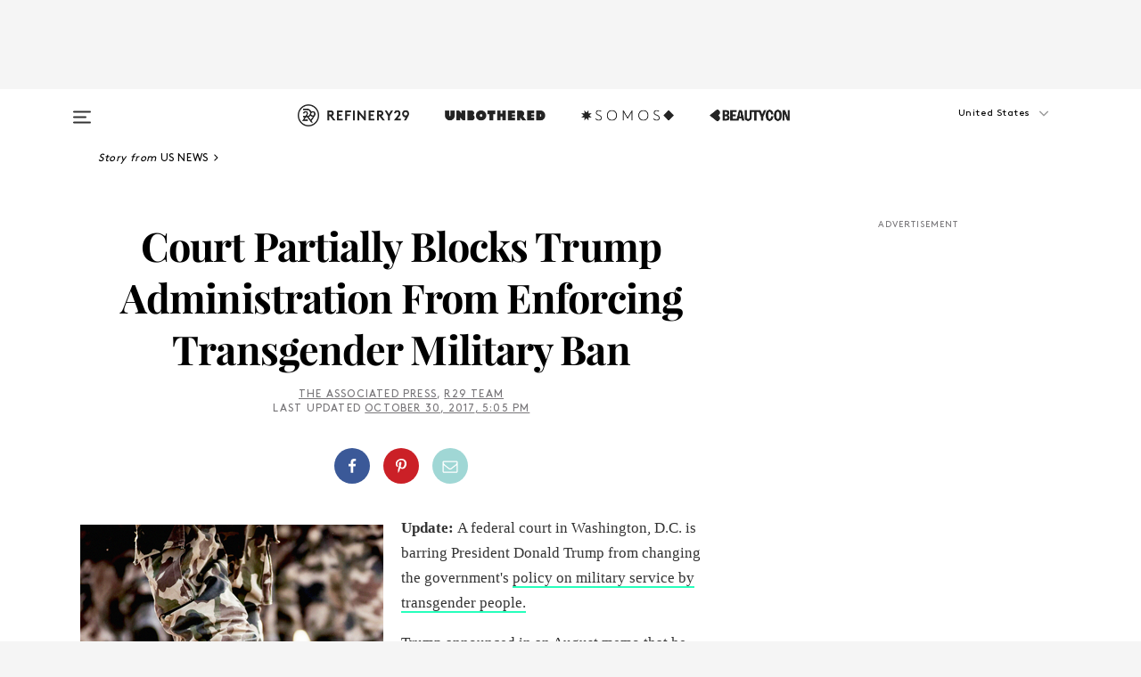

--- FILE ---
content_type: text/html; charset=utf-8
request_url: https://www.refinery29.com/en-us/2017/08/167357/trump-sued-transgender-military-ban
body_size: 31866
content:

    <!DOCTYPE html>
    <html lang='en'>
      <head>
        
    <script>
      if (window.location.hostname !== window.atob('d3d3LnJlZmluZXJ5MjkuY29t')) {
        window.location = window.atob('aHR0cDovL3d3dy5yZWZpbmVyeTI5LmNvbS9lbi11cy8yMDE3LzA4LzE2NzM1Ny90cnVtcC1zdWVkLXRyYW5zZ2VuZGVyLW1pbGl0YXJ5LWJhbg==');
      }
    </script>

        <script type="text/javascript">
          window.loadAdLib = function(e,t,a,r){var n=r.includes("refinery29");if(!window.__AdLib){var o=document.createElement("script");o.src=e,o.id="ad-lib",o.onload=function(){window.__AdLib&&(window.__AdLib.env=n?"production":"development",window.__AdLib.template="master",window.__AdLib.site="refinery29",window.__AdLib.brand="refinery29",window.__AdLib.domain=n?".refinery29.com":".rf29.net",window.__AdLib.init())},o.onerror=function(e){console.error("Ad-Lib could not load it's script.",e)},document.head.appendChild(o)}}
        </script>
        <link
          rel="preload"
          as="script"
          href="https://web-statics-cdn.refinery29.com/vendor/ad-lib/v3_1_0/vice-ad-lib.js"
          onload="window.loadAdLib(this.href, 'EN', 'TCFv2.2', 'www.refinery29.com');">
        </script>
        <meta charset="utf-8">
        <title data-react-helmet="true">Court Blocks Enforcement Trump Transgender Military Ban</title>
        <meta data-react-helmet="true" content="ie=edge" http-equiv="x-ua-compatible"/><meta data-react-helmet="true" name="title" content="Court Blocks Enforcement Trump Transgender Military Ban" itemprop="title"/><meta data-react-helmet="true" name="description" content="A federal court in Washington, D.C. is barring President Trump from changing the government&#8217;s policy on military service by transgender people." itemprop="description"/><meta data-react-helmet="true" property="og:url" content="https://www.refinery29.com/en-us/2017/08/167357/trump-sued-transgender-military-ban"/><meta data-react-helmet="true" name="twitter:title" content="Court Partially Blocks Trump Administration From Enforcing Transgender Military Ban"/><meta data-react-helmet="true" property="og:title" content="Court Partially Blocks Trump Administration From Enforcing Transgender Military Ban" itemprop="name"/><meta data-react-helmet="true" property="og:description" content="A federal court in Washington, D.C. is barring President Trump from changing the government&#8217;s policy on military service by transgender people."/><meta data-react-helmet="true" property="og:image" content="https://s2.r29static.com/bin/entry/b1e/0,675,2000,1050/x/1832643/image.png" itemprop="image"/><meta data-react-helmet="true" property="og:image:secure_url" content="https://s2.r29static.com/bin/entry/b1e/0,675,2000,1050/x/1832643/image.png" itemprop="image"/><meta data-react-helmet="true" name="twitter:card" content="summary_large_image"/><meta data-react-helmet="true" name="twitter:site" content="@refinery29"/><meta data-react-helmet="true" name="twitter:description" content="A federal court in Washington, D.C. is barring President Trump from changing the government&#8217;s policy on military service by transgender people."/><meta data-react-helmet="true" name="twitter:image" content="https://s2.r29static.com/bin/entry/b1e/0,675,2000,1050/x/1832643/image.png"/><meta data-react-helmet="true" name="pinterest:image" content="https://s2.r29static.com/bin/entry/b1e/112,0,1776,2400/x/1832643/image.png"/><meta data-react-helmet="true" property="fb:app_id" content="155023867867753"/><meta data-react-helmet="true" property="fb:pages" content="86973707921,587074007996399,269626263209765,509115739117952,1562713254009921,583745561686633,656112191237463,284423314989162,974273182666651,192477361634120"/><meta data-react-helmet="true" property="article:publisher" content="refinery29"/><meta data-react-helmet="true" name="viewport" content="width=device-width, initial-scale=1"/><meta data-react-helmet="true" name="theme-color" content="#fd5b4e"/><meta data-react-helmet="true" property="og:image:width" content="2000"/><meta data-react-helmet="true" property="og:image:height" content="1050"/><meta data-react-helmet="true" property="og:type" content="article"/><meta data-react-helmet="true" name="news_keywords" content="transgender military, trans military ban, trump transgender ban, trump trans military ban, sue trump, sued president trump, trump sued trans military ban"/><meta data-react-helmet="true" name="p:domain_verify" content="b10faeb45f92f5ebf0073a215d615ea9"/><meta data-react-helmet="true" property="entry_template" content="entry.article"/><meta data-react-helmet="true" property="author" content="The Associated Press,R29 Team"/>
        <link data-react-helmet="true" rel="canonical" href="https://www.refinery29.com/en-us/2017/08/167357/trump-sued-transgender-military-ban"/><link data-react-helmet="true" rel="publisher" href="https://plus.google.com/101601649207969071719"/><link data-react-helmet="true" rel="rich-pin-icon" href="https://www.refinery29.com/assets/08c2e62e7d1f514259af92204bc9c284.ico"/><link data-react-helmet="true" rel="alternate" hreflang="en" href="https://www.refinery29.com/en-us/2017/08/167357/trump-sued-transgender-military-ban"/><link data-react-helmet="true" rel="alternate" hreflang="x-default" href="https://www.refinery29.com/en-us/2017/08/167357/trump-sued-transgender-military-ban"/>
        <script data-react-helmet="true" type="application/ld+json">{"@context":"http://schema.org","@type":"WebPage","name":"Refinery29","url":"https://www.refinery29.com/en-us","potentialAction":{"@type":"SearchAction","target":"https://www.refinery29.com/en-us/search?q={Refinery29}","query-input":"required name=Refinery29","sameAs":["https://www.facebook.com/refinery29","https://twitter.com/refinery29","https://www.pinterest.com/refinery29/","https://instagram.com/refinery29","https://www.youtube.com/Refinery29TV"]},"image":"https://www.refinery29.com/assets/images/r29-logo-b.svg"}</script><script data-react-helmet="true" type="application/ld+json">{"@context":"http://schema.org","@type":"WebSite","name":"Refinery29","url":"https://www.refinery29.com/en-us","potentialAction":{"@type":"SearchAction","target":"https://www.refinery29.com/en-us/search?q={Refinery29}","query-input":"required name=Refinery29","sameAs":["https://www.facebook.com/refinery29","https://twitter.com/refinery29","https://www.pinterest.com/refinery29/","https://instagram.com/refinery29","https://www.youtube.com/Refinery29TV"]},"image":"https://www.refinery29.com/assets/images/r29-logo-b.svg"}</script><script data-react-helmet="true" type="application/ld+json">{"@context":"http://schema.org","@type":"NewsArticle","mainEntityOfPage":{"@type":"WebPage","@id":"https://www.refinery29.com/en-us/2017/08/167357/trump-sued-transgender-military-ban"},"headline":"Court Partially Blocks Trump Administration From Enforcing Transgender Military Ban","url":"https://www.refinery29.com/en-us/2017/08/167357/trump-sued-transgender-military-ban","thumbnailUrl":"https://s2.r29static.com/bin/entry/b1e/x/1832643/image.png","image":{"@type":"ImageObject","url":"https://s2.r29static.com/bin/entry/b1e/x/1832643/image.png","height":2400,"width":2000},"datePublished":"2017-10-30T17:05:00.000Z","dateModified":"2017-10-30T17:05:00.000Z","author":{"@type":"Person","name":"The Associated Press"},"creator":["The Associated Press","R29 Team"],"articleSection":"US News","keywords":["US News","The Latest","News","Politics"],"publisher":{"@type":"Organization","name":"Refinery29","logo":{"@type":"ImageObject","url":"https://www.refinery29.com/assets/images/refinery29.png","width":54,"height":54}},"description":"A federal court in Washington, D.C. is barring President Trump from changing the government's policy on military service by transgender people."}</script><script data-react-helmet="true" type="application/ld+json">{"@context":"http://schema.org","@type":"BreadcrumbList","itemListElement":[{"@type":"ListItem","position":1,"item":{"@id":"en-us/us-news","url":"https://www.refinery29.com/en-us/us-news","name":"US News"}},{"@type":"ListItem","position":2,"item":{"@id":"en-us/the-latest","url":"https://www.refinery29.com/en-us/the-latest","name":"The Latest"}},{"@type":"ListItem","position":3,"item":{"@id":"en-us/news","url":"https://www.refinery29.com/en-us/news","name":"News"}},{"@type":"ListItem","position":4,"item":{"@id":"en-us/politics","url":"https://www.refinery29.com/en-us/politics","name":"Politics"}}]}</script><script data-react-helmet="true" type="application/ld+json">{"@context":"http://schema.org","@type":"ImageObject","author":"Photo: Getty Images.","contentUrl":"https://s2.r29static.com/bin/entry/b1e/x/1832643/image.png","description":null}</script><script data-react-helmet="true" type="application/ld+json">{"@context":"http://schema.org","@type":"VideoObject","uploadDate":"2017-08-09T17:45:00.000Z","author":{"@type":"Person","name":"The Associated Press"},"thumbnailUrl":"https://s2.r29static.com/bin/entry/b1e/0,638,2000,1125/x/1832643/image.png","contentUrl":"http://content.jwplatform.com/videos/p2M6QxHH-720.mp4","name":"Court Blocks Enforcement Trump Transgender Military Ban","description":"A federal court in Washington, D.C. is barring President Trump from changing the government's policy on military service by transgender people."}</script><script data-react-helmet="true" type="application/ld+json">{"@context":"http://schema.org","@type":"Person","name":"The Associated Press","image":"https://s2.r29static.com/bin/default_author_image/b90/1,0,1000,1000/x/1489625/image.png","url":"https://www.refinery29.com/en-us/author/the-associated-press"}</script><script data-react-helmet="true" type="application/ld+json">{"@context":"http://schema.org","@type":"Person","name":"R29 Team","image":null,"url":"https://www.refinery29.com/en-us/author/r29-team"}</script>
        <link id='main-styles' rel='stylesheet' href='/assets/styles.1a6fc843c5b8cd941845.css' type='text/css' />
        <link id='htlbid-styles' rel='stylesheet' href='https://htlbid.com/v3/refinery29-v2.com/htlbid.css' type='text/css' />
      </head>
      <body id='enUS' class='en'>
<div id='r29-app'><div data-reactroot=""><main><a id="skip" href="#r29-container">Skip navigation!</a><div class=""><div><div class="main"><div class="header-ad-container"><div><span>ADVERTISEMENT</span><div class="ad htlad-ad-header" data-ad-size="7x7,8x8,728x90,970x90,970x250" data-ad-position="header" data-slot-id="scrollable-header" data-targeting="{&quot;sponsorship&quot;:null,&quot;section_name&quot;:[&quot;news&quot;,&quot;politics&quot;,&quot;us-news&quot;],&quot;collections&quot;:[],&quot;aggregations&quot;:null,&quot;entityid&quot;:167357,&quot;aid&quot;:&quot;trump-sued-transgender-military-ban&quot;,&quot;pageid&quot;:&quot;trump-sued-transgender-military-ban&quot;,&quot;pagetype&quot;:&quot;scrollable&quot;,&quot;test&quot;:null,&quot;is_sensitive_content&quot;:false,&quot;edition&quot;:&quot;en-us&quot;,&quot;utm_source&quot;:null,&quot;utm_medium&quot;:null,&quot;utm_content&quot;:null,&quot;utm_campaign&quot;:null,&quot;vertical&quot;:&quot;r29&quot;,&quot;document.referrer&quot;:&quot;&quot;,&quot;keywords&quot;:&quot;transgender military, trans military ban, trump transgender ban, trump trans military ban, sue trump, sued president trump, trump sued trans military ban&quot;,&quot;ad_count&quot;:5}" id="ad-header"></div></div></div><header role="banner" aria-label="Primary" class="global-header"><div class="global-header-main"><div id="main-menu" class="global-menu"><div class="menu-inner"><div class="global-search-nav" aria-label="global search"><div class="search-drawer"><form class="search-form" action="/en-us/search" method="GET" aria-label="Search"><input type="search" id="search-header" name="q" placeholder="Search" value=""/><div class="search-button" role="button" tabindex="0" aria-label="search button"><svg width="16" height="18" viewBox="0 0 16 18" fill="black" xmlns="http://www.w3.org/2000/svg"><path d="M10.7857 8.71429C10.7857 6.50893 8.99107 4.71428 6.78571 4.71428C4.58036 4.71428 2.78571 6.50893 2.78571 8.71429C2.78571 10.9196 4.58036 12.7143 6.78571 12.7143C8.99107 12.7143 10.7857 10.9196 10.7857 8.71429ZM15.3571 16.1429C15.3571 16.7679 14.8393 17.2857 14.2143 17.2857C13.9107 17.2857 13.6161 17.1607 13.4107 16.9464L10.3482 13.8929C9.30357 14.6161 8.05357 15 6.78571 15C3.3125 15 0.5 12.1875 0.5 8.71429C0.5 5.24107 3.3125 2.42857 6.78571 2.42857C10.2589 2.42857 13.0714 5.24107 13.0714 8.71429C13.0714 9.98214 12.6875 11.2321 11.9643 12.2768L15.0268 15.3393C15.2321 15.5446 15.3571 15.8393 15.3571 16.1429Z" fill="#333333"></path></svg></div></form></div></div><div class="category-children"><div class="category-child"><div><a href="https://www.refinery29.com/en-us/unbothered"><img class="menu-logo" src="/assets/6a9d712b4b1480df334054a94146cc34.png" alt="Unbothered menu logo"/></a></div><p>A community celebrating Black voices, Black art, and Black folx.</p></div><div class="category-child"><div><a href="https://www.refinery29.com/en-us/latine-somos"><img class="menu-logo" src="/assets/1ce585852b9e9a8cba36762b911e0f5f.png" alt="Somos menu logo"/></a></div><p>Latines learning, remembering, healing, and finding joy in our diverse stories.</p></div><div class="category-child"><div><a href="https://www.beautycon.com/"><img class="menu-logo" src="/assets/b3658fb2d9482c50df8996241fb2b67d.png" alt="BeautyCon menu logo"/></a></div><p>Beautycon is a global platform that brings together beauty enthusiasts, brands, and industry leaders to explore the latest trends, innovations, and conversations shaping the future of beauty.</p></div></div><div><div class="category-title">Featured Channels</div><div class="category-children"><div class="category-child"><a href="/en-us/fitted">Fitted</a></div><div class="category-child"><a href="/en-us/horoscope">Horoscopes</a></div><div class="category-child"><a href="/en-us/money-diary">Money Diaries</a></div><div class="category-child"><a href="/en-us/beauty-studio">Beauty Studio</a></div><div class="category-child"><a href="/en-us/aapi-heritage-month">Not Your Token Asian</a></div><div class="category-child"><a href="/en-us/my-period">My Period</a></div></div></div><div><div class="category-title">Get The Latest</div><div class="category-children"><div class="category-child"><a href="/en-us/shopping">Shopping</a></div><div class="category-child"><a href="/en-us/work-and-money">Work &amp; Money</a></div><div class="category-child"><a href="/en-us/health">Sex &amp; Wellness</a></div><div class="category-child"><a href="/en-us/beauty">Beauty</a></div><div class="category-child"><a href="/en-us/us-news">News</a></div><div class="category-child"><a href="/en-us/entertainment">Entertainment</a></div><div class="category-child"><a href="/en-us/fashion">Fashion</a></div><div class="category-child"><a href="/en-us/politics">Politics</a></div><div class="category-child"><a href="/en-us/living">Lifestyle</a></div></div></div><div><div class="category-title">Get In Touch</div><div class="social-icons"><a href="https://www.facebook.com/refinery29/" target="_blank" title="Refinery29&#x27;s Facebook page" aria-label="Refinery29&#x27;s Facebook page"><svg width="56" height="56" viewBox="0 0 56 56" fill="black" role="img" aria-hidden="true"><path d="M36 20H20V36H27.9973V29.9592H25.9579V27.6101H27.9973V25.8804C27.9973 24.8995 28.2684 24.1379 28.8105 23.5958C29.3526 23.0537 30.0883 22.7826 31.0177 22.7826C31.947 22.7826 32.5494 22.817 32.8248 22.8859V24.9769H31.5856C31.1382 24.9769 30.8327 25.0716 30.6692 25.2609C30.5057 25.4502 30.4239 25.7341 30.4239 26.1128V27.6101H32.7473L32.4375 29.9592H30.4239V36H36V20Z"></path></svg></a><a href="https://x.com/refinery29" target="_blank" title="Refinery29&#x27;s Twitter page" aria-label="Refinery29&#x27;s Twitter page"><svg width="56" height="56" viewBox="0 0 56 56" fill="black" role="img" aria-hidden="true"><path fill-rule="evenodd" clip-rule="evenodd" d="M20.0113 35H21.3186L26.435 29.1807L30.5034 35H35L28.9369 26.3703L34.5041 20H33.1743L28.3396 25.5107L24.4628 20H20L25.8603 28.3541L20.0113 35ZM21.8032 20.9809H23.8204L33.1856 34.0742H31.1457L21.8032 20.9809Z"></path></svg></a><a href="https://www.instagram.com/refinery29/" target="_blank" title="Refinery29&#x27;s Instagram page" aria-label="Refinery29&#x27;s Instagram page"><svg width="56" height="56" viewBox="0 0 56 56" fill="black" role="img" aria-hidden="true"><path fill-rule="evenodd" clip-rule="evenodd" d="M28.5 21.4375C27.4167 21.4375 26.7135 21.4453 26.3906 21.461C26.0677 21.4766 25.6875 21.4896 25.25 21.5C24.8542 21.5209 24.5443 21.5573 24.3203 21.6094C24.0964 21.6615 23.9063 21.7188 23.75 21.7813C23.5729 21.8438 23.4115 21.9245 23.2656 22.0235C23.1198 22.1224 22.9792 22.2396 22.8438 22.375C22.7187 22.5 22.6068 22.6354 22.5078 22.7813C22.4089 22.9271 22.3229 23.0938 22.25 23.2813C22.1979 23.4271 22.1458 23.612 22.0938 23.836C22.0417 24.0599 22.0104 24.375 22 24.7813C21.9792 25.2084 21.9635 25.5834 21.9531 25.9063C21.9427 26.2292 21.9375 26.9271 21.9375 28C21.9375 29.0834 21.9453 29.7865 21.9609 30.1094C21.9766 30.4323 21.9896 30.8125 22 31.25C22.0208 31.6459 22.0573 31.9558 22.1094 32.1797C22.1615 32.4037 22.2187 32.5938 22.2812 32.75C22.3438 32.9271 22.4245 33.0886 22.5234 33.2344C22.6224 33.3802 22.7396 33.5209 22.875 33.6563C23 33.7813 23.1354 33.8933 23.2812 33.9922C23.4271 34.0912 23.5937 34.1771 23.7812 34.25C23.9271 34.3021 24.112 34.3542 24.3359 34.4063C24.5599 34.4584 24.875 34.4896 25.2812 34.5C25.7083 34.5209 26.0833 34.5365 26.4062 34.5469C26.7292 34.5573 27.4271 34.5625 28.5 34.5625C29.5833 34.5625 30.2865 34.5547 30.6094 34.5391C30.9323 34.5235 31.3125 34.5104 31.75 34.5C32.1458 34.4792 32.4557 34.4427 32.6797 34.3907C32.9036 34.3386 33.0937 34.2813 33.25 34.2188C33.4271 34.1563 33.5885 34.0756 33.7344 33.9766C33.8802 33.8776 34.0208 33.7604 34.1562 33.625C34.2813 33.5 34.3932 33.3646 34.4922 33.2188C34.5911 33.0729 34.6771 32.9063 34.75 32.7188C34.8021 32.5729 34.8542 32.3881 34.9062 32.1641C34.9583 31.9401 34.9896 31.625 35 31.2188C35.0208 30.7917 35.0365 30.4167 35.0469 30.0938C35.0573 29.7709 35.0625 29.073 35.0625 28C35.0625 26.9167 35.0547 26.2136 35.0391 25.8907C35.0234 25.5677 35.0104 25.1875 35 24.75C34.9792 24.3542 34.9427 24.0443 34.8906 23.8203C34.8385 23.5964 34.7812 23.4063 34.7188 23.25C34.6562 23.0729 34.5755 22.9115 34.4766 22.7657C34.3776 22.6198 34.2604 22.4792 34.125 22.3438C34 22.2188 33.8646 22.1068 33.7188 22.0078C33.5729 21.9089 33.4063 21.8229 33.2188 21.75C33.0729 21.6979 32.888 21.6459 32.6641 21.5938C32.4401 21.5417 32.125 21.5104 31.7188 21.5C31.2917 21.4792 30.9167 21.4636 30.5938 21.4532C30.2708 21.4427 29.5729 21.4375 28.5 21.4375ZM28.5 20C29.5938 20 30.3099 20.0078 30.6484 20.0235C30.987 20.0391 31.3646 20.0521 31.7812 20.0625C32.2188 20.0834 32.5885 20.1224 32.8906 20.1797C33.1927 20.237 33.4687 20.3125 33.7188 20.4063C33.9896 20.5209 34.2422 20.6511 34.4766 20.7969C34.7109 20.9427 34.9375 21.125 35.1562 21.3438C35.375 21.5625 35.5599 21.7917 35.7109 22.0313C35.862 22.2709 35.9896 22.5209 36.0938 22.7813C36.1875 23.0209 36.2656 23.2943 36.3281 23.6016C36.3906 23.9089 36.4271 24.2813 36.4375 24.7188C36.4583 25.1459 36.474 25.5261 36.4844 25.8594C36.4948 26.1927 36.5 26.9063 36.5 28C36.5 29.0938 36.4922 29.8099 36.4766 30.1485C36.4609 30.487 36.4479 30.8646 36.4375 31.2813C36.4167 31.7188 36.3776 32.0886 36.3203 32.3907C36.263 32.6927 36.1875 32.9688 36.0938 33.2188C35.9792 33.4896 35.849 33.7422 35.7031 33.9766C35.5573 34.211 35.375 34.4375 35.1562 34.6563C34.9375 34.875 34.7083 35.0599 34.4688 35.211C34.2292 35.362 33.9792 35.4896 33.7188 35.5938C33.4792 35.6875 33.2057 35.7657 32.8984 35.8282C32.5911 35.8907 32.2188 35.9271 31.7812 35.9375C31.3542 35.9584 30.974 35.974 30.6406 35.9844C30.3073 35.9948 29.5938 36 28.5 36C27.4062 36 26.6901 35.9922 26.3516 35.9766C26.013 35.961 25.6354 35.9479 25.2188 35.9375C24.7812 35.9167 24.4115 35.8776 24.1094 35.8203C23.8073 35.7631 23.5313 35.6875 23.2812 35.5938C23.0104 35.4792 22.7578 35.349 22.5234 35.2032C22.2891 35.0573 22.0625 34.875 21.8438 34.6563C21.625 34.4375 21.4401 34.2084 21.2891 33.9688C21.138 33.7292 21.0104 33.4792 20.9062 33.2188C20.8125 32.9792 20.7344 32.7058 20.6719 32.3985C20.6094 32.0912 20.5729 31.7188 20.5625 31.2813C20.5417 30.8542 20.526 30.474 20.5156 30.1407C20.5052 29.8073 20.5 29.0938 20.5 28C20.5 26.9063 20.5078 26.1901 20.5234 25.8516C20.5391 25.513 20.5521 25.1354 20.5625 24.7188C20.5833 24.2813 20.6224 23.9115 20.6797 23.6094C20.737 23.3073 20.8125 23.0313 20.9062 22.7813C21.0208 22.5104 21.151 22.2578 21.2969 22.0235C21.4427 21.7891 21.625 21.5625 21.8438 21.3438C22.0625 21.125 22.2917 20.9401 22.5312 20.7891C22.7708 20.6381 23.0208 20.5104 23.2812 20.4063C23.5208 20.3125 23.7943 20.2344 24.1016 20.1719C24.4089 20.1094 24.7812 20.0729 25.2188 20.0625C25.6458 20.0417 26.026 20.0261 26.3594 20.0157C26.6927 20.0052 27.4062 20 28.5 20ZM28.5 23.875C29.0729 23.875 29.6094 23.9818 30.1094 24.1953C30.6094 24.4089 31.0469 24.7032 31.4219 25.0782C31.7969 25.4532 32.0911 25.8907 32.3047 26.3907C32.5182 26.8907 32.625 27.4271 32.625 28C32.625 28.573 32.5182 29.1094 32.3047 29.6094C32.0911 30.1094 31.7969 30.5469 31.4219 30.9219C31.0469 31.2969 30.6094 31.5912 30.1094 31.8047C29.6094 32.0183 29.0729 32.125 28.5 32.125C27.9271 32.125 27.3906 32.0183 26.8906 31.8047C26.3906 31.5912 25.9531 31.2969 25.5781 30.9219C25.2031 30.5469 24.9089 30.1094 24.6953 29.6094C24.4818 29.1094 24.375 28.573 24.375 28C24.375 27.4271 24.4818 26.8907 24.6953 26.3907C24.9089 25.8907 25.2031 25.4532 25.5781 25.0782C25.9531 24.7032 26.3906 24.4089 26.8906 24.1953C27.3906 23.9818 27.9271 23.875 28.5 23.875ZM28.5 30.6875C29.2396 30.6875 29.8724 30.4219 30.3984 29.8907C30.9245 29.3594 31.1875 28.7292 31.1875 28C31.1875 27.2604 30.9219 26.6276 30.3906 26.1016C29.8594 25.5755 29.2292 25.3125 28.5 25.3125C27.7604 25.3125 27.1276 25.5782 26.6016 26.1094C26.0755 26.6407 25.8125 27.2709 25.8125 28C25.8125 28.7396 26.0781 29.3724 26.6094 29.8985C27.1406 30.4245 27.7708 30.6875 28.5 30.6875ZM33.7188 23.7188C33.7188 23.9792 33.6302 24.2058 33.4531 24.3985C33.276 24.5912 33.0521 24.6875 32.7812 24.6875C32.5208 24.6875 32.2943 24.5938 32.1016 24.4063C31.9089 24.2188 31.8125 23.9896 31.8125 23.7188C31.8125 23.4584 31.9062 23.237 32.0938 23.0547C32.2813 22.8724 32.5104 22.7813 32.7812 22.7813C33.0417 22.7813 33.263 22.8698 33.4453 23.0469C33.6276 23.224 33.7188 23.4479 33.7188 23.7188Z"></path></svg></a><a href="https://www.pinterest.com/refinery29/" target="_blank" title="Refinery29&#x27;s Pinterest page" aria-label="Refinery29&#x27;s Pinterest page"><svg width="56" height="56" viewBox="0 0 56 56" fill="black" role="img" aria-hidden="true"><path fill-rule="evenodd" clip-rule="evenodd" d="M28.0003 20C23.5821 20 20 23.5817 20 27.9999C20 31.2757 21.9699 34.0898 24.7887 35.3271C24.7662 34.7685 24.7846 34.0979 24.9279 33.4902C25.0817 32.8407 25.9573 29.131 25.9573 29.131C25.9573 29.131 25.7017 28.6203 25.7017 27.8652C25.7017 26.6798 26.3889 25.7944 27.2446 25.7944C27.9723 25.7944 28.3238 26.3409 28.3238 26.9953C28.3238 27.7269 27.8573 28.821 27.6173 29.8344C27.4169 30.683 28.0428 31.3752 28.88 31.3752C30.3958 31.3752 31.4167 29.4285 31.4167 27.1219C31.4167 25.3686 30.2357 24.0562 28.0878 24.0562C25.661 24.0562 24.1492 25.8659 24.1492 27.8873C24.1492 28.5843 24.3547 29.0758 24.6766 29.4564C24.8246 29.6312 24.8452 29.7016 24.7916 29.9023C24.7532 30.0495 24.6651 30.4038 24.6286 30.5443C24.5753 30.7469 24.4112 30.8193 24.228 30.7445C23.1103 30.2882 22.5897 29.0642 22.5897 27.6882C22.5897 25.4157 24.5063 22.6908 28.3073 22.6908C31.3617 22.6908 33.372 24.901 33.372 27.2735C33.372 30.4117 31.6273 32.7562 29.0554 32.7562C28.1917 32.7562 27.3792 32.2893 27.101 31.7591C27.101 31.7591 26.6365 33.6023 26.5381 33.9582C26.3685 34.575 26.0365 35.1915 25.7329 35.6719C26.4525 35.8844 27.2125 36 28.0003 36C32.4181 36 36 32.4183 36 27.9999C36 23.5817 32.4181 20 28.0003 20" fill="black"></path></svg></a><a href="https://www.snapchat.com/add/refinery29" target="_blank" title="Add Refinery29 on Snapchat" aria-label="Add Refinery29 on Snapchat"><svg width="56" height="56" viewBox="0 0 56 56" fill="black" role="img" aria-hidden="true"><path d="M24.1288 22.7136C23.7038 23.6651 23.8717 25.3699 23.9397 26.5621C23.4807 26.8163 22.8913 26.3703 22.5577 26.3703C22.2106 26.3703 21.7962 26.5982 21.731 26.9381C21.6843 27.183 21.7941 27.5398 22.5818 27.8506C22.8863 27.971 23.611 28.1126 23.7789 28.5076C24.0147 29.0627 22.5676 31.6248 20.2952 31.9986C20.1174 32.0276 19.9906 32.1862 20.0005 32.366C20.0402 33.0563 21.5887 33.3267 22.275 33.4329C22.3452 33.5278 22.4018 33.9285 22.4918 34.2336C22.5322 34.3703 22.6363 34.5338 22.9041 34.5338C23.2533 34.5338 23.8334 34.2648 24.8435 34.4319C25.8338 34.5968 26.7645 36 28.5517 36C30.2128 36 31.2038 34.5904 32.1572 34.4319C32.709 34.3405 33.1829 34.3696 33.7127 34.4729C34.0775 34.5444 34.4048 34.5841 34.5089 34.2258C34.6003 33.9165 34.6562 33.5235 34.725 33.4308C35.405 33.3253 36.9605 33.0556 36.9995 32.3653C37.0094 32.1855 36.8826 32.0276 36.7048 31.9979C34.4707 31.6297 32.9796 29.0754 33.2211 28.5069C33.3883 28.1126 34.108 27.9724 34.4182 27.8499C34.9948 27.6227 35.2838 27.343 35.2775 27.0195C35.2697 26.6053 34.771 26.3582 34.4041 26.3582C34.0308 26.3582 33.4946 26.8 33.0603 26.5607C33.1283 25.3586 33.2955 23.6616 32.8712 22.7108C32.0672 20.9104 30.2787 20 28.4908 20C26.7143 20 24.9391 20.8977 24.1288 22.7136Z"></path></svg></a><a href="https://www.youtube.com/refinery29" target="_blank" title="Refinery29&#x27;s YouTube channel" aria-label="Refinery29&#x27;s YouTube channel"><svg width="56" height="56" viewBox="0 0 56 56" fill="black" role="img" aria-hidden="true"><path d="M37.5812 24.0397C37.468 23.6461 37.2474 23.2897 36.943 23.0085C36.6299 22.7186 36.2462 22.5112 35.8281 22.406C34.2633 22.004 27.9942 22.004 27.9942 22.004C25.3806 21.975 22.7677 22.1025 20.1702 22.3857C19.7521 22.4987 19.3691 22.7107 19.0554 23.0028C18.7471 23.2919 18.5238 23.6483 18.4071 24.0389C18.1269 25.51 17.9908 27.0038 18.0005 28.5C17.9905 29.9949 18.1263 31.4881 18.4071 32.9611C18.5213 33.35 18.7438 33.7049 19.0529 33.9915C19.362 34.2782 19.747 34.4852 20.1702 34.5948C21.7559 34.996 27.9942 34.996 27.9942 34.996C30.6111 35.025 33.2273 34.8975 35.8281 34.6143C36.2462 34.5091 36.6299 34.3017 36.943 34.0118C37.2513 33.7252 37.4704 33.3687 37.5804 32.9806C37.8679 31.51 38.0077 30.0157 37.9978 28.5187C38.0195 27.0153 37.8798 25.5147 37.5812 24.0397ZM26.0011 31.2803V25.7205L31.2171 28.5008L26.0011 31.2803Z"></path></svg></a><a href="https://www.tiktok.com/@refinery29" target="_blank" title="Refinery29 on TikTok" aria-label="Refinery29 on TikTok"><svg width="56" height="56" viewBox="0 0 56 56" fill="black" role="img" aria-hidden="true"><path fill-rule="evenodd" clip-rule="evenodd" d="M31.4908 25.2742C32.6132 25.9313 33.7125 26.3461 35 26.4747V23.7562C34.0075 23.6801 32.9924 23.0465 32.3865 22.3424C32.0187 21.9151 31.7425 21.408 31.5969 20.8676C31.5744 20.784 31.4826 20.2511 31.4719 20H28.628V20.6786V22.3029V29.2038V30.1679C28.628 30.7168 28.6695 31.2862 28.4613 31.8055C27.9518 33.0764 26.3591 33.6316 25.1298 32.9939C22.7357 31.7424 24.0705 28.27 26.551 28.5908V25.7701C26.2122 25.7649 25.7723 25.8301 25.6141 25.849C25.1277 25.907 24.6563 26.042 24.2062 26.2292C21.6328 27.2995 20.3116 30.2524 21.3623 32.8153L21.331 32.7277C22.6604 36.1247 27.1531 37.0798 29.8457 34.6274C31.7236 32.9169 31.4908 30.5397 31.4908 28.2712V25.2742Z"></path></svg></a><a href="https://jump.refinery29.com/join/24/signup-all-newsletters?utm_source=footer&amp;utm_medium=emailsignup&amp;_ga=2.174034529.350230817.1728573652-162356488.1728573652" target="_blank" title="Sign up for Refinery29 newsletters" aria-label="Sign up for Refinery29 newsletters"><svg width="52" height="56" viewBox="0 0 52 56" fill="black" role="img" aria-hidden="true"><path d="M34.1429 33.7678V25.625C33.9167 25.8795 33.6728 26.1127 33.4113 26.3248C31.5169 27.7809 30.0113 28.9754 28.8945 29.9085C28.534 30.2124 28.2407 30.4492 28.0145 30.6189C27.7883 30.7885 27.4826 30.9599 27.0974 31.1331C26.7121 31.3063 26.3499 31.3928 26.0106 31.3928H25.9894C25.6501 31.3928 25.2879 31.3063 24.9026 31.1331C24.5174 30.9599 24.2117 30.7885 23.9855 30.6189C23.7593 30.4492 23.466 30.2124 23.1055 29.9085C21.9887 28.9754 20.4831 27.7809 18.5887 26.3248C18.3272 26.1127 18.0833 25.8795 17.8571 25.625V33.7678C17.8571 33.8597 17.8907 33.9393 17.9579 34.0064C18.025 34.0736 18.1045 34.1071 18.1964 34.1071H33.8036C33.8955 34.1071 33.975 34.0736 34.0421 34.0064C34.1093 33.9393 34.1429 33.8597 34.1429 33.7678ZM34.1429 22.6244V22.3647L34.1376 22.2268L34.1057 22.0943L34.0474 21.9989L33.952 21.9194L33.8036 21.8928H18.1964C18.1045 21.8928 18.025 21.9264 17.9579 21.9936C17.8907 22.0607 17.8571 22.1402 17.8571 22.2321C17.8571 23.4196 18.3767 24.4234 19.4157 25.2433C20.7799 26.3177 22.1972 27.438 23.6674 28.6043C23.7098 28.6397 23.8335 28.7439 24.0385 28.9171C24.2435 29.0903 24.4061 29.2228 24.5262 29.3147C24.6464 29.4066 24.8037 29.5179 24.998 29.6487C25.1924 29.7795 25.3709 29.8767 25.5335 29.9403C25.6961 30.0039 25.848 30.0357 25.9894 30.0357H26.0106C26.152 30.0357 26.3039 30.0039 26.4665 29.9403C26.6291 29.8767 26.8076 29.7795 27.002 29.6487C27.1963 29.5179 27.3536 29.4066 27.4738 29.3147C27.5939 29.2228 27.7565 29.0903 27.9615 28.9171C28.1665 28.7439 28.2902 28.6397 28.3326 28.6043C29.8028 27.438 31.2201 26.3177 32.5843 25.2433C32.966 24.9394 33.3211 24.5311 33.6498 24.0187C33.9785 23.5062 34.1429 23.0415 34.1429 22.6244ZM35.5 22.2321V33.7678C35.5 34.2344 35.3339 34.6337 35.0017 34.966C34.6695 35.2982 34.2701 35.4643 33.8036 35.4643H18.1964C17.7299 35.4643 17.3305 35.2982 16.9983 34.966C16.6661 34.6337 16.5 34.2344 16.5 33.7678V22.2321C16.5 21.7656 16.6661 21.3662 16.9983 21.034C17.3305 20.7018 17.7299 20.5357 18.1964 20.5357H33.8036C34.2701 20.5357 34.6695 20.7018 35.0017 21.034C35.3339 21.3662 35.5 21.7656 35.5 22.2321Z"></path></svg></a></div></div></div></div><button type="button" class="hamburger-menu desktop" aria-label="Open menu" aria-expanded="false" aria-controls="main-menu"><svg width="20" height="15" viewBox="0 0 20 15" fill="black" xmlns="http://www.w3.org/2000/svg"><rect y="0.5" width="20" height="2" rx="1" fill="#333333"></rect><rect y="6.5" width="15" height="2" rx="1" fill="#333333"></rect><rect y="12.5" width="20" height="2" rx="1" fill="#333333"></rect></svg></button><div class="header-verticals desktop"><a href="https://www.refinery29.com/en-us"><img class="menu-logo" src="/assets/90e3b0501ff143bd058ecb3f754a4430.png" alt="Refinery29 logo"/></a><a href="https://www.refinery29.com/en-us/unbothered"><img class="menu-logo" src="/assets/9aa89696be7da8b249e2ee2622a111e9.png" alt="Unbothered logo"/></a><a href="https://www.refinery29.com/en-us/latine-somos"><img class="menu-logo" src="/assets/cda4774d79df76d9c5ab2dfba3784155.png" alt="Somos logo"/></a><a href="https://www.beautycon.com/"><img class="menu-logo" src="/assets/d68e2ddc49f6065953daf57eac5b849a.png" alt="BeautyCon logo"/></a></div><div class="header-verticals desktop r29-only-menu"><a href="https://www.refinery29.com/en-us"><img class="menu-logo" src="/assets/90e3b0501ff143bd058ecb3f754a4430.png" alt="Refinery29 logo"/></a></div><div class="header-mobile-logo mobile"><a href="https://www.refinery29.com/en-us"><img class="menu-logo" src="/assets/90e3b0501ff143bd058ecb3f754a4430.png" alt="Refinery29 logo"/></a></div><div class="desktop edition-switch-wrapper"><div class="global-edition-switch" aria-label="Edition selector"><div class="current-edition" tabindex="0" role="button" aria-expanded="false" aria-haspopup="true"><span>United States</span><i class="fa fa-angle-down " aria-label="angle-down" aria-hidden="true"><svg width="1792" height="1792" viewBox="0 0 1792 1792"><path d="M1395 736q0 13-10 23l-466 466q-10 10-23 10t-23-10L407 759q-10-10-10-23t10-23l50-50q10-10 23-10t23 10l393 393 393-393q10-10 23-10t23 10l50 50q10 10 10 23z"/></svg></i></div><ul class=""><li class="label" aria-label="locales">Switch To</li><li><a href="https://www.refinery29.com/en-gb"><span>United Kingdom</span></a></li><li><a href="https://www.refinery29.com/de-de"><span>Germany</span></a></li><li><a href="https://www.refinery29.com/fr-fr"><span>France</span></a></li><li><a href="https://www.refinery29.com/en-au"><span>Australia</span></a></li></ul></div></div><div class="mobile edition-switch-wrapper"></div><button type="button" class="hamburger-menu mobile" aria-label="Open menu" aria-expanded="false" aria-controls="main-menu"><svg width="20" height="15" viewBox="0 0 20 15" fill="black" xmlns="http://www.w3.org/2000/svg"><rect y="0.5" width="20" height="2" rx="1" fill="#333333"></rect><rect y="6.5" width="15" height="2" rx="1" fill="#333333"></rect><rect y="12.5" width="20" height="2" rx="1" fill="#333333"></rect></svg></button></div></header><div class="mobile-header-verticals-wrapper"><div class="mobile-header-verticals"><div class="mobile-vertical"><a href="https://www.refinery29.com/en-us/unbothered"><img class="menu-logo" src="/assets/6a9d712b4b1480df334054a94146cc34.png" alt="Unbothered menu logo"/></a></div><div class="mobile-vertical"><a href="https://www.refinery29.com/en-us/latine-somos"><img class="menu-logo" src="/assets/1ce585852b9e9a8cba36762b911e0f5f.png" alt="Somos menu logo"/></a></div><div class="mobile-vertical"><a href="https://www.beautycon.com/"><img class="menu-logo" src="/assets/b3658fb2d9482c50df8996241fb2b67d.png" alt="BeautyCon menu logo"/></a></div></div></div><div id="r29-container"><div><header hidden="" class="condensed-header hidden"><a href="/en-us"><div class="r29-logo"><img src="/assets/d27ad8510dcf0eef13f6419f4f9a76e6.svg" alt="Refinery29"/></div></a><div class="condensed-title"><span>Now Reading</span><h4>Court Partially Blocks Transgender Military Ban</h4></div><div class="story-share"><button class="fa fa-facebook " aria-label="facebook" aria-hidden="true"><svg height="1792" viewBox="0 0 1792 1792" width="1792" role="img" aria-hidden="true"><path d="m1343 12v264h-157q-86 0-116 36t-30 108v189h293l-39 296h-254v759h-306v-759h-255v-296h255v-218q0-186 104-288.5t277-102.5q147 0 228 12z"/></svg>
</button><div data-href="https://pinterest.com/pin/create/button/?url=https%3A%2F%2Fwww.refinery29.com%2Fen-us%2F2017%2F08%2F167357%2Ftrump-sued-transgender-military-ban%3Futm_source%3Dpinterest%26utm_medium%3Dpinterest_share&amp;media=http%3A%2F%2Fs2.r29static.com%2Fbin%2Fentry%2Fb1e%2F112%2C0%2C1776%2C2400%2Fx%2F1832643%2Fimage.png&amp;description=Court%20Partially%20Blocks%20Trump%20Administration%20From%20Enforcing%20Transgender%20Military%20Ban%2B%23refinery29" data-pin-custom="true" style="display:inline-block" role="button" tabindex="0"><button class="fa fa-pinterest-p" title="Share on Pinterest" aria-label="Share on Pinterest"><svg height="1792" viewBox="0 0 1792 1792" width="1792" role="img" aria-hidden="true"><path d="m256 597q0-108 37.5-203.5t103.5-166.5 152-123 185-78 202-26q158 0 294 66.5t221 193.5 85 287q0 96-19 188t-60 177-100 149.5-145 103-189 38.5q-68 0-135-32t-96-88q-10 39-28 112.5t-23.5 95-20.5 71-26 71-32 62.5-46 77.5-62 86.5l-14 5-9-10q-15-157-15-188 0-92 21.5-206.5t66.5-287.5 52-203q-32-65-32-169 0-83 52-156t132-73q61 0 95 40.5t34 102.5q0 66-44 191t-44 187q0 63 45 104.5t109 41.5q55 0 102-25t78.5-68 56-95 38-110.5 20-111 6.5-99.5q0-173-109.5-269.5t-285.5-96.5q-200 0-334 129.5t-134 328.5q0 44 12.5 85t27 65 27 45.5 12.5 30.5q0 28-15 73t-37 45q-2 0-17-3-51-15-90.5-56t-61-94.5-32.5-108-11-106.5z"/></svg>
</button></div><button class="fa fa-envelope-o" title="Share by Email" aria-label="Share by Email"><svg height="1792" viewBox="0 0 1792 1792" width="1792"><path d="m1664 1504v-768q-32 36-69 66-268 206-426 338-51 43-83 67t-86.5 48.5-102.5 24.5h-2q-48 0-102.5-24.5t-86.5-48.5-83-67q-158-132-426-338-37-30-69-66v768q0 13 9.5 22.5t22.5 9.5h1472q13 0 22.5-9.5t9.5-22.5zm0-1051v-24.5l-.5-13-3-12.5-5.5-9-9-7.5-14-2.5h-1472q-13 0-22.5 9.5t-9.5 22.5q0 168 147 284 193 152 401 317 6 5 35 29.5t46 37.5 44.5 31.5 50.5 27.5 43 9h2q20 0 43-9t50.5-27.5 44.5-31.5 46-37.5 35-29.5q208-165 401-317 54-43 100.5-115.5t46.5-131.5zm128-37v1088q0 66-47 113t-113 47h-1472q-66 0-113-47t-47-113v-1088q0-66 47-113t113-47h1472q66 0 113 47t47 113z"/></svg></button></div></header><article class="r29-article-container "><div class="primary-tag-banner"><a href="/en-us/us-news"><span class="story-from"><span>Story from <span class="tag-name">US News</span></span></span><i class="fa fa-angle-right " aria-label="angle-right" aria-hidden="true"><svg height="1792" viewBox="0 0 1792 1792" width="1792"><path d="m1171 960q0 13-10 23l-466 466q-10 10-23 10t-23-10l-50-50q-10-10-10-23t10-23l393-393-393-393q-10-10-10-23t10-23l50-50q10-10 23-10t23 10l466 466q10 10 10 23z"/></svg></i></a></div><div class="r29-article right-rail-article"><div class="right-rail-ad-container"><div class="right-rail-floater null"><div class="right-rail-ad" id="rr-ad"><span>ADVERTISEMENT</span><div class="ad htlad-ad-right-rail" data-ad-size="300x250,300x600" data-ad-position="right" data-slot-id="scrollable-right" data-targeting="{&quot;sponsorship&quot;:null,&quot;section_name&quot;:[&quot;news&quot;,&quot;politics&quot;,&quot;us-news&quot;],&quot;collections&quot;:[],&quot;aggregations&quot;:null,&quot;entityid&quot;:167357,&quot;aid&quot;:&quot;trump-sued-transgender-military-ban&quot;,&quot;pageid&quot;:&quot;trump-sued-transgender-military-ban&quot;,&quot;pagetype&quot;:&quot;scrollable&quot;,&quot;test&quot;:null,&quot;is_sensitive_content&quot;:false,&quot;edition&quot;:&quot;en-us&quot;,&quot;utm_source&quot;:null,&quot;utm_medium&quot;:null,&quot;utm_content&quot;:null,&quot;utm_campaign&quot;:null,&quot;vertical&quot;:&quot;r29&quot;,&quot;document.referrer&quot;:&quot;&quot;,&quot;keywords&quot;:&quot;transgender military, trans military ban, trump transgender ban, trump trans military ban, sue trump, sued president trump, trump sued trans military ban&quot;,&quot;ad_count&quot;:6}" id="ad-right-rail"></div></div></div></div><div class="header"><h1 class="title">Court Partially Blocks Trump Administration From Enforcing Transgender Military Ban</h1><div class="bylines-container"><div class="byline main-contributors"><span class="contributor"><a href="/en-us/author/the-associated-press">The Associated Press</a></span>, <span class="contributor"><a href="/en-us/author/r29-team">R29 Team</a></span></div><div class="byline modified"><span>Last Updated <a rel="nofollow" href="/en-us/archives/2017/10/30"><span><span>October 30, 2017</span>, <span>5:05 PM</span></span></a></span></div></div><div class="story-share"><button class="fa fa-facebook " aria-label="facebook" aria-hidden="true"><svg height="1792" viewBox="0 0 1792 1792" width="1792" role="img" aria-hidden="true"><path d="m1343 12v264h-157q-86 0-116 36t-30 108v189h293l-39 296h-254v759h-306v-759h-255v-296h255v-218q0-186 104-288.5t277-102.5q147 0 228 12z"/></svg>
</button><div data-href="https://pinterest.com/pin/create/button/?url=https%3A%2F%2Fwww.refinery29.com%2Fen-us%2F2017%2F08%2F167357%2Ftrump-sued-transgender-military-ban%3Futm_source%3Dpinterest%26utm_medium%3Dpinterest_share&amp;media=http%3A%2F%2Fs2.r29static.com%2Fbin%2Fentry%2Fb1e%2F112%2C0%2C1776%2C2400%2Fx%2F1832643%2Fimage.png&amp;description=Court%20Partially%20Blocks%20Trump%20Administration%20From%20Enforcing%20Transgender%20Military%20Ban%2B%23refinery29" data-pin-custom="true" style="display:inline-block" role="button" tabindex="0"><button class="fa fa-pinterest-p" title="Share on Pinterest" aria-label="Share on Pinterest"><svg height="1792" viewBox="0 0 1792 1792" width="1792" role="img" aria-hidden="true"><path d="m256 597q0-108 37.5-203.5t103.5-166.5 152-123 185-78 202-26q158 0 294 66.5t221 193.5 85 287q0 96-19 188t-60 177-100 149.5-145 103-189 38.5q-68 0-135-32t-96-88q-10 39-28 112.5t-23.5 95-20.5 71-26 71-32 62.5-46 77.5-62 86.5l-14 5-9-10q-15-157-15-188 0-92 21.5-206.5t66.5-287.5 52-203q-32-65-32-169 0-83 52-156t132-73q61 0 95 40.5t34 102.5q0 66-44 191t-44 187q0 63 45 104.5t109 41.5q55 0 102-25t78.5-68 56-95 38-110.5 20-111 6.5-99.5q0-173-109.5-269.5t-285.5-96.5q-200 0-334 129.5t-134 328.5q0 44 12.5 85t27 65 27 45.5 12.5 30.5q0 28-15 73t-37 45q-2 0-17-3-51-15-90.5-56t-61-94.5-32.5-108-11-106.5z"/></svg>
</button></div><button class="fa fa-envelope-o" title="Share by Email" aria-label="Share by Email"><svg height="1792" viewBox="0 0 1792 1792" width="1792"><path d="m1664 1504v-768q-32 36-69 66-268 206-426 338-51 43-83 67t-86.5 48.5-102.5 24.5h-2q-48 0-102.5-24.5t-86.5-48.5-83-67q-158-132-426-338-37-30-69-66v768q0 13 9.5 22.5t22.5 9.5h1472q13 0 22.5-9.5t9.5-22.5zm0-1051v-24.5l-.5-13-3-12.5-5.5-9-9-7.5-14-2.5h-1472q-13 0-22.5 9.5t-9.5 22.5q0 168 147 284 193 152 401 317 6 5 35 29.5t46 37.5 44.5 31.5 50.5 27.5 43 9h2q20 0 43-9t50.5-27.5 44.5-31.5 46-37.5 35-29.5q208-165 401-317 54-43 100.5-115.5t46.5-131.5zm128-37v1088q0 66-47 113t-113 47h-1472q-66 0-113-47t-47-113v-1088q0-66 47-113t113-47h1472q66 0 113 47t47 113z"/></svg></button></div></div><div><div class="ad htlad-1x5" data-ad-size="1x5" data-ad-position="invusion" data-slot-id="scrollable-invusion" data-targeting="{&quot;sponsorship&quot;:null,&quot;section_name&quot;:[&quot;news&quot;,&quot;politics&quot;,&quot;us-news&quot;],&quot;collections&quot;:[],&quot;aggregations&quot;:null,&quot;entityid&quot;:167357,&quot;aid&quot;:&quot;trump-sued-transgender-military-ban&quot;,&quot;pageid&quot;:&quot;trump-sued-transgender-military-ban&quot;,&quot;pagetype&quot;:&quot;scrollable&quot;,&quot;test&quot;:null,&quot;is_sensitive_content&quot;:false,&quot;edition&quot;:&quot;en-us&quot;,&quot;utm_source&quot;:null,&quot;utm_medium&quot;:null,&quot;utm_content&quot;:null,&quot;utm_campaign&quot;:null,&quot;vertical&quot;:&quot;r29&quot;,&quot;document.referrer&quot;:&quot;&quot;,&quot;keywords&quot;:&quot;transgender military, trans military ban, trump transgender ban, trump trans military ban, sue trump, sued president trump, trump sued trans military ban&quot;,&quot;ad_count&quot;:7}" id="ad-article-invusion"></div></div><div id="article-main-content" class=""><div id="editorial-content"><div><section class="body"><div class="trinity-left-column trinityAudioPlaceholder"><div class="trinity-tts-pb" dir="ltr"></div></div><div class="section-outer-container"><div class="section-container section-asset-container left-align half-width"><div class="section-image-container"><div class="section-image"><div><div class="img-container"><div class="loading"></div></div><div class="story-share image-shares"><div data-href="https://pinterest.com/pin/create/button/?url=https%3A%2F%2Fwww.refinery29.com%2Fen-us%2F2017%2F08%2F167357%2Ftrump-sued-transgender-military-ban%3Futm_source%3Dpinterest%26utm_medium%3Dpinterest_share&amp;media=http%3A%2F%2Fs2.r29static.com%2Fbin%2Fentry%2Fb1e%2Fx%2F1832643%2Fimage.png&amp;description=Court%20Partially%20Blocks%20Trump%20Administration%20From%20Enforcing%20Transgender%20Military%20Ban%2B%23refinery29" data-pin-custom="true" style="display:inline-block" role="button" tabindex="0"><button class="fa fa-pinterest-p" title="Share on Pinterest" aria-label="Share on Pinterest"><svg height="1792" viewBox="0 0 1792 1792" width="1792" role="img" aria-hidden="true"><path d="m256 597q0-108 37.5-203.5t103.5-166.5 152-123 185-78 202-26q158 0 294 66.5t221 193.5 85 287q0 96-19 188t-60 177-100 149.5-145 103-189 38.5q-68 0-135-32t-96-88q-10 39-28 112.5t-23.5 95-20.5 71-26 71-32 62.5-46 77.5-62 86.5l-14 5-9-10q-15-157-15-188 0-92 21.5-206.5t66.5-287.5 52-203q-32-65-32-169 0-83 52-156t132-73q61 0 95 40.5t34 102.5q0 66-44 191t-44 187q0 63 45 104.5t109 41.5q55 0 102-25t78.5-68 56-95 38-110.5 20-111 6.5-99.5q0-173-109.5-269.5t-285.5-96.5q-200 0-334 129.5t-134 328.5q0 44 12.5 85t27 65 27 45.5 12.5 30.5q0 28-15 73t-37 45q-2 0-17-3-51-15-90.5-56t-61-94.5-32.5-108-11-106.5z"/></svg>
</button></div><button class="fa fa-facebook " aria-label="facebook" aria-hidden="true"><svg height="1792" viewBox="0 0 1792 1792" width="1792" role="img" aria-hidden="true"><path d="m1343 12v264h-157q-86 0-116 36t-30 108v189h293l-39 296h-254v759h-306v-759h-255v-296h255v-218q0-186 104-288.5t277-102.5q147 0 228 12z"/></svg>
</button></div><div class="content-caption"><div class="credit">Photo: Getty Images.</div></div></div></div></div></div></div><div class="after-section-content"></div><div class="section-outer-container"><div class="section-container section-text-container"><div class="section-text"><strong>Update: </strong>A federal court in Washington, D.C. is barring President Donald Trump from changing the government&#x27;s <a href="http://thehill.com/policy/defense/357827-court-partially-blocks-trumps-directive-on-transgender-military-ban" rel="noopener noreferrer nofollow" target="_blank">policy on military service by transgender people.</a></div></div></div><div class="after-section-content"></div><div class="section-outer-container"><div class="section-container section-text-container"><div class="section-text">Trump announced in an August memo that he intended to reverse course on a 2016 policy that allowed troops to serve openly as transgender individuals. He said he would order a return to the policy prior to June 2016, under which service members could be discharged for being transgender.</div></div></div><div class="after-section-content"></div><div class="section-outer-container"><div class="section-container section-text-container"><div class="section-text">U.S. District Judge Colleen Kollar-Kotelly wrote Monday that transgender members of the military who had sued over the change were likely to win their lawsuit and barred the Trump administration from reversing course.</div></div></div><div class="after-section-content"><div class="section-ad"><span>Advertisement</span><span>ADVERTISEMENT</span><div class="ad htlad-ad-section-ad-top" data-ad-size="1280x90,728x90,300x250,10x10" data-ad-position="A" data-slot-id="scrollable-scroll-A" data-targeting="{&quot;sponsorship&quot;:null,&quot;section_name&quot;:[&quot;news&quot;,&quot;politics&quot;,&quot;us-news&quot;],&quot;collections&quot;:[],&quot;aggregations&quot;:null,&quot;entityid&quot;:167357,&quot;aid&quot;:&quot;trump-sued-transgender-military-ban&quot;,&quot;pageid&quot;:&quot;trump-sued-transgender-military-ban&quot;,&quot;pagetype&quot;:&quot;scrollable&quot;,&quot;test&quot;:null,&quot;is_sensitive_content&quot;:false,&quot;edition&quot;:&quot;en-us&quot;,&quot;utm_source&quot;:null,&quot;utm_medium&quot;:null,&quot;utm_content&quot;:null,&quot;utm_campaign&quot;:null,&quot;vertical&quot;:&quot;r29&quot;,&quot;document.referrer&quot;:&quot;&quot;,&quot;keywords&quot;:&quot;transgender military, trans military ban, trump transgender ban, trump trans military ban, sue trump, sued president trump, trump sued trans military ban&quot;,&quot;ad_count&quot;:8}" id="ad-section-ad-A"></div></div><div class="ad native-ad" data-ad-size="fluid" data-ad-position="native" data-slot-id="native" data-targeting="{&quot;sponsorship&quot;:null,&quot;section_name&quot;:[&quot;news&quot;,&quot;politics&quot;,&quot;us-news&quot;],&quot;collections&quot;:[],&quot;aggregations&quot;:null,&quot;entityid&quot;:167357,&quot;aid&quot;:&quot;trump-sued-transgender-military-ban&quot;,&quot;pageid&quot;:&quot;trump-sued-transgender-military-ban&quot;,&quot;pagetype&quot;:&quot;scrollable&quot;,&quot;test&quot;:null,&quot;is_sensitive_content&quot;:false,&quot;edition&quot;:&quot;en-us&quot;,&quot;utm_source&quot;:null,&quot;utm_medium&quot;:null,&quot;utm_content&quot;:null,&quot;utm_campaign&quot;:null,&quot;vertical&quot;:&quot;r29&quot;,&quot;document.referrer&quot;:&quot;&quot;,&quot;keywords&quot;:&quot;transgender military, trans military ban, trump transgender ban, trump trans military ban, sue trump, sued president trump, trump sued trans military ban&quot;}" id="ad-native-add"></div></div><div class="section-outer-container"><div class="section-container section-text-container"><div class="section-text"><em>This story was originally published on August 9, 2017.</em></div></div></div><div class="after-section-content"></div><div class="section-outer-container"><div class="section-container section-text-container"><div class="section-text">Two LGBTQ-rights organizations filed a lawsuit in federal court Wednesday challenging President Donald Trump&#x27;s tweets declaring he wants a <a href="https://www.washingtonpost.com/politics/courts_law/active-duty-military-members-sue-trump-over-transgender-ban/2017/08/09/795e2f50-7d1a-11e7-9d08-b79f191668ed_story.html?tid=sm_tw&utm_term=.76bacdfe5caf" rel="noopener noreferrer nofollow" target="_blank">ban on transgender people serving in the military</a>. The suit was filed in U.S. District Court in Washington on behalf of five transgender service members with nearly 60 years of combined military service.</div></div></div><div class="after-section-content"></div><div class="section-outer-container"><div class="section-container section-text-container"><div class="section-text">Transgender people have been allowed to service openly in the military since June 2016. Trump, in a series of tweets on July 26, announced that <a href="https://www.refinery29.com/en-us/2017/07/165207/trump-transgender-military-service-ban">he planned to end that policy</a>. The government "will not accept or allow transgender individuals to serve in any capacity in the U.S. military," he tweeted, contending that their service entailed "tremendous medical costs and disruption."</div></div></div><div class="after-section-content"></div><div class="section-outer-container"><div class="section-container section-text-container"><div class="section-text">The lawsuit, filed by GLBTQ Legal Advocates & Defenders (GLAD) and the National Center for Lesbian Rights, says such a ban is unconstitutional, denying transgender service members equal protection and due process.</div></div></div><div class="after-section-content"></div><div class="section-outer-container"><div class="section-container section-text-container"><div class="section-text">Lawyers handling the lawsuit said they hoped the court would move swiftly to prevent a ban from taking effect, given the <a href="https://www.refinery29.com/en-us/2017/08/166610/trump-ban-transgender-military-pentagon-talks">uncertainty that transgender service members now face</a> in regard to their livelihoods and retirement benefits.</div></div></div><div class="after-section-content"></div><div class="section-outer-container"><div class="section-container section-text-container"><div class="section-text">"The damage is happening now," said Jennifer Levi, director of GLAD&#x27;s Transgender Rights Project. "These service members were told in June 2016 they could come out and continue to openly serve."</div></div></div><div class="after-section-content"></div><div class="section-outer-container"><div class="section-container section-text-container"><div class="section-text">The five plaintiffs — who were not identified in the lawsuit — serve in the Air Force, the Coast Guard, and the Army. Their years of service range from three years to two decades, and include tours in Iraq and Afghanistan.</div></div></div><div class="after-section-content"><div class="section-ad"><span>Advertisement</span><span>ADVERTISEMENT</span><div class="ad htlad-ad-section-ad-scroll" data-ad-size="1280x90,728x90,300x250,10x10" data-ad-position="B" data-slot-id="scrollable-scroll" data-targeting="{&quot;sponsorship&quot;:null,&quot;section_name&quot;:[&quot;news&quot;,&quot;politics&quot;,&quot;us-news&quot;],&quot;collections&quot;:[],&quot;aggregations&quot;:null,&quot;entityid&quot;:167357,&quot;aid&quot;:&quot;trump-sued-transgender-military-ban&quot;,&quot;pageid&quot;:&quot;trump-sued-transgender-military-ban&quot;,&quot;pagetype&quot;:&quot;scrollable&quot;,&quot;test&quot;:null,&quot;is_sensitive_content&quot;:false,&quot;edition&quot;:&quot;en-us&quot;,&quot;utm_source&quot;:null,&quot;utm_medium&quot;:null,&quot;utm_content&quot;:null,&quot;utm_campaign&quot;:null,&quot;vertical&quot;:&quot;r29&quot;,&quot;document.referrer&quot;:&quot;&quot;,&quot;keywords&quot;:&quot;transgender military, trans military ban, trump transgender ban, trump trans military ban, sue trump, sued president trump, trump sued trans military ban&quot;,&quot;ad_count&quot;:9}" id="ad-section-ad-B"></div></div></div><div class="section-outer-container"><div class="section-container section-text-container"><div class="section-text">The Pentagon had no immediate comment.</div></div></div><div class="after-section-content"></div><div class="section-outer-container"><div class="section-container section-text-container"><div class="section-text">Named in the suit, along with Trump, are Gen. Joseph Dunford, chairman of the Joint Chiefs of Staff, and other national security officials.</div></div></div><div class="after-section-content"></div><div class="section-outer-container"><div class="section-container section-text-container"><div class="section-text">When Trump first tweeted his plan, Dunford said <a href="https://www.refinery29.com/en-us/2017/07/165520/transgender-military-ban-current-members-policy">the military would not act on the tweets</a> until a formal order to do so was issued by the president, who is also the commander-in-chief of the military. But a team of military lawyers has been pulled together to figure out how to handle the matter.</div></div></div><div class="after-section-content"></div><div class="section-outer-container"><div class="section-container section-text-container"><div class="section-text">The American Civil Liberties Union says it told the White House on Tuesday that it intends to sue, and requested that relevant documents be preserved in preparation for the lawsuit.</div></div></div><div class="after-section-content"></div><div class="section-outer-container"><div class="section-container section-asset-container left-align full-width"><div><div class="section-html"><div class="html-container"><div id="action_button_container"></div>
</div><div class="content-caption"></div></div></div></div></div><div class="after-section-content"></div><div class="section-outer-container"><div class="section-container section-text-container"><div class="section-text"><strong>Related Video:</strong></div></div></div><div class="after-section-content"></div><div class="section-outer-container"><div class="section-container section-asset-container left-align full-width"><div class="section-internal-video"><div class="video-container"><div id="jw-player-p2M6QxHH"></div></div><div class="content-caption"><div class="credit">n/a.</div></div></div></div></div><div class="after-section-content"><div class="section-ad"><span>Advertisement</span><span>ADVERTISEMENT</span><div class="ad htlad-ad-section-ad-bottom" data-ad-size="1280x90,728x90,300x250,10x10" data-ad-position="bottom" data-slot-id="scrollable-bottom" data-targeting="{&quot;sponsorship&quot;:null,&quot;section_name&quot;:[&quot;news&quot;,&quot;politics&quot;,&quot;us-news&quot;],&quot;collections&quot;:[],&quot;aggregations&quot;:null,&quot;entityid&quot;:167357,&quot;aid&quot;:&quot;trump-sued-transgender-military-ban&quot;,&quot;pageid&quot;:&quot;trump-sued-transgender-military-ban&quot;,&quot;pagetype&quot;:&quot;scrollable&quot;,&quot;test&quot;:null,&quot;is_sensitive_content&quot;:false,&quot;edition&quot;:&quot;en-us&quot;,&quot;utm_source&quot;:null,&quot;utm_medium&quot;:null,&quot;utm_content&quot;:null,&quot;utm_campaign&quot;:null,&quot;vertical&quot;:&quot;r29&quot;,&quot;document.referrer&quot;:&quot;&quot;,&quot;keywords&quot;:&quot;transgender military, trans military ban, trump transgender ban, trump trans military ban, sue trump, sued president trump, trump sued trans military ban&quot;,&quot;ad_count&quot;:10}" id="ad-section-ad-bottom"></div></div></div></section></div></div><div id="content-bottom"></div><div class="share-bottom-wrapper"><div class="story-share article-bottom two-rows"><button class="fa fa-facebook " aria-label="facebook" aria-hidden="true"><svg height="1792" viewBox="0 0 1792 1792" width="1792" role="img" aria-hidden="true"><path d="m1343 12v264h-157q-86 0-116 36t-30 108v189h293l-39 296h-254v759h-306v-759h-255v-296h255v-218q0-186 104-288.5t277-102.5q147 0 228 12z"/></svg>
</button><button class="fa fa-twitter" title="Share on Twitter" aria-label="Share on Twitter"> <svg viewBox="0 0 512 512" role="img" aria-hidden="true"><path d="M389.2 48h70.6L305.6 224.2 487 464H345L233.7 318.6 106.5 464H35.8L200.7 275.5 26.8 48H172.4L272.9 180.9 389.2 48zM364.4 421.8h39.1L151.1 88h-42L364.4 421.8z"/></svg>
</button><button class="fa fa-flipboard" title="Share on Flipboard" aria-label="Share on Flipboard"><svg viewBox="0 0 1792 1792" width="1792" role="img" aria-hidden="true"><path d="M1792 295V0H0v1792h597l2-301 2-300 296-2 298-1 1-297 2-297 297-2 297-2V295z"/></svg>
</button><button class="fa fa-envelope-o" title="Share by Email" aria-label="Share by Email"><svg height="1792" viewBox="0 0 1792 1792" width="1792"><path d="m1664 1504v-768q-32 36-69 66-268 206-426 338-51 43-83 67t-86.5 48.5-102.5 24.5h-2q-48 0-102.5-24.5t-86.5-48.5-83-67q-158-132-426-338-37-30-69-66v768q0 13 9.5 22.5t22.5 9.5h1472q13 0 22.5-9.5t9.5-22.5zm0-1051v-24.5l-.5-13-3-12.5-5.5-9-9-7.5-14-2.5h-1472q-13 0-22.5 9.5t-9.5 22.5q0 168 147 284 193 152 401 317 6 5 35 29.5t46 37.5 44.5 31.5 50.5 27.5 43 9h2q20 0 43-9t50.5-27.5 44.5-31.5 46-37.5 35-29.5q208-165 401-317 54-43 100.5-115.5t46.5-131.5zm128-37v1088q0 66-47 113t-113 47h-1472q-66 0-113-47t-47-113v-1088q0-66 47-113t113-47h1472q66 0 113 47t47 113z"/></svg></button></div></div><footer class="footer"><div class="byline">Court Blocks Enforcement Trump Transgender Military Ban</div><div class="byline breadcrumbs"><span><span class="bullet"></span><a class="crumb" href="/en-us/us-news">US News</a></span><span><span class="bullet"> • </span><a class="crumb" href="/en-us/the-latest">The Latest</a></span><span><span class="bullet"> • </span><a class="crumb" href="/en-us/news">News</a></span><span><span class="bullet"> • </span><a class="crumb" href="/en-us/politics">Politics</a></span></div><div class="byline featured-contributors"><div class="featured-byline"><a target="_blank" href="/en-us/author/the-associated-press"><span>written by <span class="featured-name">The Associated Press</span></span></a></div><div class="featured-byline"><a target="_blank" href="/en-us/author/r29-team"><span>written by <span class="featured-name">R29 Team</span></span></a></div></div><div class="byline other-contributors"></div></footer><div class="spot-im-comments-container"></div></div></div></article><div></div></div><div id="below-the-fold-modules"><div><div class="module"><header class="module-header"><div class="container"><h2 class="title">More from US News</h2></div></header><div><div><div class="row"><div><div class="card standard"><a href="/en-us/ice-raids-los-angeles-immigrants-protests"><div><div class="opener-image"></div></div><div class="story-content"><div class="section">Somos Latine</div><div class="title"><span>From Wildfires To ICE Raids, L.A. Latines Keep Fighting Back</span></div><div class="abstract">Just five months ago, Mexican firefighters were rushing to Los Angeles to keep the city&nbsp; from burning to the ground. Now, before there’s even been t</div><div class="story-meta"><div class="author"><span>by <span class="author-name">Natalie Arroyo Ca...</span></span></div></div></div></a></div></div><div><div class="card standard"><a href="/en-us/united-states-immigrant-rights-trump-executive-orders-ice"><div><div class="opener-image"></div></div><div class="story-content"><div class="section">Politics</div><div class="title"><span>America Must Remember That We All Belong</span></div><div class="abstract">The first Trump administration unleashed a relentless assault on immigrant communities. Then came the pandemic, hitting communities of color and immigrant </div><div class="story-meta"><div class="author"><span>by <span class="author-name">Anonymous Nonprof...</span></span></div></div></div></a></div></div><div><div class="card standard last-in-row"><a href="/en-us/2025/05/11894760/cassie-diddy-trial-halle-bailey-ddg-abuse-allegations"><div><div class="opener-image"></div></div><div class="story-content"><div class="section">Unbothered</div><div class="title"><span>Men, Your Reaction To Abuse Allegations Says More About You Than ...</span></div><div class="abstract">It’s been a heavy week online as stories of abuse involving high-profile men and Black women in the public eye have resurfaced and unfolded in real time.</div><div class="story-meta"><div class="author"><span>by <span class="author-name">Susan Akyeampong</span></span></div></div></div></a></div></div></div><div class="row row-ad related-content-row-1"><span>Advertisement</span><span>ADVERTISEMENT</span><div class="ad htlad-ad-related-content-row" data-ad-size="10x10,300x250,728x90,970x90,970x250,1280x90" data-ad-position="related" data-slot-id="scrollable-scroll-related" data-targeting="{&quot;sponsorship&quot;:null,&quot;section_name&quot;:[&quot;news&quot;,&quot;politics&quot;,&quot;us-news&quot;],&quot;collections&quot;:[],&quot;aggregations&quot;:null,&quot;entityid&quot;:167357,&quot;aid&quot;:&quot;trump-sued-transgender-military-ban&quot;,&quot;pageid&quot;:&quot;trump-sued-transgender-military-ban&quot;,&quot;pagetype&quot;:&quot;scrollable&quot;,&quot;test&quot;:null,&quot;is_sensitive_content&quot;:false,&quot;edition&quot;:&quot;en-us&quot;,&quot;utm_source&quot;:null,&quot;utm_medium&quot;:null,&quot;utm_content&quot;:null,&quot;utm_campaign&quot;:null,&quot;vertical&quot;:&quot;r29&quot;,&quot;document.referrer&quot;:&quot;&quot;,&quot;keywords&quot;:&quot;transgender military, trans military ban, trump transgender ban, trump trans military ban, sue trump, sued president trump, trump sued trans military ban&quot;,&quot;ad_count&quot;:11}" id="ad-related-content-row-1"></div></div></div><div><div class="row"><div><div class="card standard"><a href="/en-us/undocumented-students-coping-trump-dei"><div><div class="opener-image"></div></div><div class="story-content"><div class="section">Somos Latine</div><div class="title"><span>Trump Has Assaulted DEI & Immigration. Here&#8217;s How Undocumen...</span></div><div class="abstract">Since President Donald Trump took office on January 20, immigrants have been scrambling to keep themselves safe amid emerging executive orders, nationwide </div><div class="story-meta"><div class="author"><span>by <span class="author-name">Nicole Froio</span></span></div></div></div></a></div></div><div><div class="card standard"><a href="/en-us/birthright-citzenship-trump"><div><div class="opener-image"></div></div><div class="story-content"><div class="section">Somos Latine</div><div class="title"><span>As Trump Vows to End Birthright Citizenship, Latine Immigrants Le...</span></div><div class="abstract">On January 20, Donald Trump will be inaugurated as the 47th president of the United States of America. During his campaign, Trump vowed to brutally tackle </div><div class="story-meta"><div class="author"><span>by <span class="author-name">Nicole Froio</span></span></div></div></div></a></div></div><div><div class="card standard last-in-row"><a href="/en-us/2025/01/11840028/america-founded-violence-racism-donald-trump-president"><div><div class="opener-image"></div></div><div class="story-content"><div class="section">Politics</div><div class="title"><span>America Was Founded On Violence & Racism. Of Course, Trump Is Its...</span></div><div class="abstract">Trigger warning: This article contains references to child sexual abuse. As Donald J. Trump prepares to assume the presidency once again, we find ourselves</div><div class="story-meta"><div class="author"><span>by <span class="author-name">Kavita Mehra</span></span></div></div></div></a></div></div></div></div><div><div class="row"><div><div class="card standard"><a href="/en-us/mexican-firefighters-la-wildfires-trump"><div><div class="opener-image"></div></div><div class="story-content"><div class="section">Somos Latine</div><div class="title"><span>As Trump Threatens Mexicans, Their Firefighters Are Battling LA’s...</span></div><div class="abstract">In 2015, then-presidential hopeful Donald Trump branded Mexicans as criminals, drug dealers, and rapists. That same year, he said the Mexican government wa</div><div class="story-meta"><div class="author"><span>by <span class="author-name">Natalie Arroyo Ca...</span></span></div></div></div></a></div></div><div><div class="card standard"><a href="/en-us/us-presidential-election-2024-news-feed"><div><div class="opener-image"></div></div><div class="story-content"><div class="section">RSVP: Election 2024</div><div class="title"><span>RSVP: Rally, Support, Vote With Power</span></div><div class="abstract">Welcome to Rally, Support, Vote with Power. Whether it’s your first election or your fifteenth, RSVP is your always-on guide to the headlines, a safe pla</div><div class="story-meta"><div class="author"><span>by <span class="author-name">R29 Team</span></span></div></div></div></a></div></div><div><div class="card standard last-in-row"><a href="/en-us/2024/11/11805961/abortion-ballot-measures-state-outcomes-2024-election"><div><div class="opener-image"></div></div><div class="story-content"><div class="section">RSVP: Election 2024</div><div class="title"><span>Trump May Have Won The Presidency But Abortion Won In These States</span></div><div class="abstract">A record 10 states had abortion-related ballot measures in the 2024 election. While Florida was the first to record a disappointing result, failing to rece</div><div class="story-meta"><div class="author"><span>by <span class="author-name">Elizabeth Gulino</span></span></div></div></div></a></div></div></div></div><div><div class="row"><div><div class="card standard"><a href="/en-us/2024/11/11804124/donald-trump-wins-presidential-election-2024"><div><div class="opener-image"></div></div><div class="story-content"><div class="section">US Election 2024</div><div class="title"><span>Donald Trump Wins The Presidency</span></div><div class="abstract">Donald Trump has won the presidency — this time, as the first convicted felon to become president of the United States. Trump, who is also the oldest per</div><div class="story-meta"><div class="author"><span>by <span class="author-name">Refinery29 Staff</span></span></div></div></div></a></div></div><div><div class="card standard"><a href="/en-us/2020/09/10027052/what-is-election-stress-disorder-relief"><div><div class="opener-image"></div></div><div class="story-content"><div class="section">News</div><div class="title"><span>Election Stress Disorder Is A Thing — Here&#8217;s How To Cope</span></div><div class="abstract">This article was originally published in November 2020 and has been updated. As the 2024 election continues to crawl along, you may feel a heightened sense</div><div class="story-meta"><div class="author"><span>by <span class="author-name">Elizabeth Gulino</span></span></div></div></div></a></div></div><div><div class="card standard last-in-row"><a href="/en-us/texas-abortion-experience-pre-roe-v-wade"><div><div class="opener-image"></div></div><div class="story-content"><div class="section">News</div><div class="title"><span>My Abortions Were The Most Freeing Experiences Of My Life</span></div><div class="abstract">After the fall of Roe vs. Wade in 2022, Texas enforced some of the most restrictive abortion laws in the country. These trigger laws, which are laws that t</div><div class="story-meta"><div class="author"><span>by <span class="author-name">Elizabeth Gulino</span></span></div></div></div></a></div></div></div><div class="row row-ad related-content-row-4"><span>Advertisement</span><span>ADVERTISEMENT</span><div class="ad htlad-ad-related-content-row" data-ad-size="10x10,300x250,728x90,970x90,970x250,1280x90" data-ad-position="related-A" data-slot-id="scrollable-scroll-related" data-targeting="{&quot;sponsorship&quot;:null,&quot;section_name&quot;:[&quot;news&quot;,&quot;politics&quot;,&quot;us-news&quot;],&quot;collections&quot;:[],&quot;aggregations&quot;:null,&quot;entityid&quot;:167357,&quot;aid&quot;:&quot;trump-sued-transgender-military-ban&quot;,&quot;pageid&quot;:&quot;trump-sued-transgender-military-ban&quot;,&quot;pagetype&quot;:&quot;scrollable&quot;,&quot;test&quot;:null,&quot;is_sensitive_content&quot;:false,&quot;edition&quot;:&quot;en-us&quot;,&quot;utm_source&quot;:null,&quot;utm_medium&quot;:null,&quot;utm_content&quot;:null,&quot;utm_campaign&quot;:null,&quot;vertical&quot;:&quot;r29&quot;,&quot;document.referrer&quot;:&quot;&quot;,&quot;keywords&quot;:&quot;transgender military, trans military ban, trump transgender ban, trump trans military ban, sue trump, sued president trump, trump sued trans military ban&quot;,&quot;ad_count&quot;:12}" id="ad-related-content-row-4"></div></div></div></div></div></div><div><div class="module series-module grey-module"><div></div></div></div></div><div class="row footer-ad oop-ad-unit-container"><div class="footer-ad-desktop"><span>ADVERTISEMENT</span><div class="ad htlad-1x1" data-ad-size="1x1,320x51,320x100" data-ad-position="adhesion" data-slot-id="adhesion" data-targeting="{&quot;sponsorship&quot;:null,&quot;section_name&quot;:[&quot;news&quot;,&quot;politics&quot;,&quot;us-news&quot;],&quot;collections&quot;:[],&quot;aggregations&quot;:null,&quot;entityid&quot;:167357,&quot;aid&quot;:&quot;trump-sued-transgender-military-ban&quot;,&quot;pageid&quot;:&quot;trump-sued-transgender-military-ban&quot;,&quot;pagetype&quot;:&quot;scrollable&quot;,&quot;test&quot;:null,&quot;is_sensitive_content&quot;:false,&quot;edition&quot;:&quot;en-us&quot;,&quot;utm_source&quot;:null,&quot;utm_medium&quot;:null,&quot;utm_content&quot;:null,&quot;utm_campaign&quot;:null,&quot;vertical&quot;:&quot;r29&quot;,&quot;document.referrer&quot;:&quot;&quot;,&quot;keywords&quot;:&quot;transgender military, trans military ban, trump transgender ban, trump trans military ban, sue trump, sued president trump, trump sued trans military ban&quot;,&quot;ad_count&quot;:2}" id="ad-mobile-out-of-page"></div></div></div></div><div><footer class="global-footer"><div class="refinery-footer"><div class="social-container"><img class="logo" alt="" src="/assets/d27ad8510dcf0eef13f6419f4f9a76e6.svg"/><ul class="social-nav"><li><a href="https://jump.refinery29.com/join/24/signup-all-newsletters?utm_source=footer&amp;utm_medium=emailsignup" target="_blank" title="Sign up for newsletters"><i class="fa fa-envelope-o " aria-label="envelope-o" aria-hidden="true"><svg height="1792" viewBox="0 0 1792 1792" width="1792"><path d="m1664 1504v-768q-32 36-69 66-268 206-426 338-51 43-83 67t-86.5 48.5-102.5 24.5h-2q-48 0-102.5-24.5t-86.5-48.5-83-67q-158-132-426-338-37-30-69-66v768q0 13 9.5 22.5t22.5 9.5h1472q13 0 22.5-9.5t9.5-22.5zm0-1051v-24.5l-.5-13-3-12.5-5.5-9-9-7.5-14-2.5h-1472q-13 0-22.5 9.5t-9.5 22.5q0 168 147 284 193 152 401 317 6 5 35 29.5t46 37.5 44.5 31.5 50.5 27.5 43 9h2q20 0 43-9t50.5-27.5 44.5-31.5 46-37.5 35-29.5q208-165 401-317 54-43 100.5-115.5t46.5-131.5zm128-37v1088q0 66-47 113t-113 47h-1472q-66 0-113-47t-47-113v-1088q0-66 47-113t113-47h1472q66 0 113 47t47 113z"/></svg></i></a></li><li><a href="https://www.facebook.com/refinery29" target="_blank" title="Visit Refinery29 on Facebook"><i class="fa fa-facebook " aria-label="facebook" aria-hidden="true"><svg height="1792" viewBox="0 0 1792 1792" width="1792" role="img" aria-hidden="true"><path d="m1343 12v264h-157q-86 0-116 36t-30 108v189h293l-39 296h-254v759h-306v-759h-255v-296h255v-218q0-186 104-288.5t277-102.5q147 0 228 12z"/></svg>
</i></a></li><li><a href="https://www.youtube.com/Refinery29TV/?sub_confirmation=1" target="_blank" title="Visit Refinery29 on YouTube"><i class="fa fa-youtube-play " aria-label="youtube-play" aria-hidden="true"><svg height="1792" viewBox="0 0 1792 1792" width="1792" role="img" aria-hidden="true"><path d="m711 1128 484-250-484-253zm185-862q168 0 324.5 4.5t229.5 9.5l73 4q1 0 17 1.5t23 3 23.5 4.5 28.5 8 28 13 31 19.5 29 26.5q6 6 15.5 18.5t29 58.5 26.5 101q8 64 12.5 136.5t5.5 113.5v176q1 145-18 290-7 55-25 99.5t-32 61.5l-14 17q-14 15-29 26.5t-31 19-28 12.5-28.5 8-24 4.5-23 3-16.5 1.5q-251 19-627 19-207-2-359.5-6.5t-200.5-7.5l-49-4-36-4q-36-5-54.5-10t-51-21-56.5-41q-6-6-15.5-18.5t-29-58.5-26.5-101q-8-64-12.5-136.5t-5.5-113.5v-176q-1-145 18-290 7-55 25-99.5t32-61.5l14-17q14-15 29-26.5t31-19.5 28-13 28.5-8 23.5-4.5 23-3 17-1.5q251-18 627-18z"/></svg>
</i></a></li><li><a href="https://www.instagram.com/refinery29" target="_blank" title="Visit Refinery29 on Instagram"><i class="fa fa-instagram " aria-label="instagram" aria-hidden="true"><svg width="1792" height="1792" viewBox="0 0 1792 1792" role="img" aria-hidden="true"><path d="M1152 896q0-106-75-181t-181-75-181 75-75 181 75 181 181 75 181-75 75-181zm138 0q0 164-115 279t-279 115-279-115-115-279 115-279 279-115 279 115 115 279zm108-410q0 38-27 65t-65 27-65-27-27-65 27-65 65-27 65 27 27 65zM896 266l-76.5-.5q-69.5-.5-105.5 0t-96.5 3-103 10T443 297q-50 20-88 58t-58 88q-11 29-18.5 71.5t-10 103-3 96.5 0 105.5.5 76.5-.5 76.5 0 105.5 3 96.5 10 103T297 1349q20 50 58 88t88 58q29 11 71.5 18.5t103 10 96.5 3 105.5 0 76.5-.5 76.5.5 105.5 0 96.5-3 103-10 71.5-18.5q50-20 88-58t58-88q11-29 18.5-71.5t10-103 3-96.5 0-105.5-.5-76.5.5-76.5 0-105.5-3-96.5-10-103T1495 443q-20-50-58-88t-88-58q-29-11-71.5-18.5t-103-10-96.5-3-105.5 0-76.5.5zm768 630q0 229-5 317-10 208-124 322t-322 124q-88 5-317 5t-317-5q-208-10-322-124t-124-322q-5-88-5-317t5-317q10-208 124-322t322-124q88-5 317-5t317 5q208 10 322 124t124 322q5 88 5 317z"/></svg>
</i></a></li><li><a href="https://twitter.com/refinery29" target="_blank" title="Visit Refinery29 on Twitter"><i class="fa fa-twitter " aria-label="twitter" aria-hidden="true"> <svg viewBox="0 0 512 512" role="img" aria-hidden="true"><path d="M389.2 48h70.6L305.6 224.2 487 464H345L233.7 318.6 106.5 464H35.8L200.7 275.5 26.8 48H172.4L272.9 180.9 389.2 48zM364.4 421.8h39.1L151.1 88h-42L364.4 421.8z"/></svg>
</i></a></li><li><a href="https://www.pinterest.com/refinery29/?auto_follow=true" target="_blank" title="Visit Refinery29 on Pinterest"><i class="fa fa-pinterest-p " aria-label="pinterest-p" aria-hidden="true"><svg height="1792" viewBox="0 0 1792 1792" width="1792" role="img" aria-hidden="true"><path d="m256 597q0-108 37.5-203.5t103.5-166.5 152-123 185-78 202-26q158 0 294 66.5t221 193.5 85 287q0 96-19 188t-60 177-100 149.5-145 103-189 38.5q-68 0-135-32t-96-88q-10 39-28 112.5t-23.5 95-20.5 71-26 71-32 62.5-46 77.5-62 86.5l-14 5-9-10q-15-157-15-188 0-92 21.5-206.5t66.5-287.5 52-203q-32-65-32-169 0-83 52-156t132-73q61 0 95 40.5t34 102.5q0 66-44 191t-44 187q0 63 45 104.5t109 41.5q55 0 102-25t78.5-68 56-95 38-110.5 20-111 6.5-99.5q0-173-109.5-269.5t-285.5-96.5q-200 0-334 129.5t-134 328.5q0 44 12.5 85t27 65 27 45.5 12.5 30.5q0 28-15 73t-37 45q-2 0-17-3-51-15-90.5-56t-61-94.5-32.5-108-11-106.5z"/></svg>
</i></a></li><li><a href="https://www.tiktok.com/@refinery29" target="_blank" title="Visit Refinery29 on TikTok"><i class="fa fa-tiktok " aria-label="tiktok" aria-hidden="true"><svg height="1792" viewBox="0 0 1792 1792" width="1792" role="img" aria-hidden="true"><path d="M889.9,74.3c86.7-1.2,172.5-0.3,258.6-1.2c5.3,101.3,41.5,204.1,115.5,275.6c74,73.4,178.4,106.8,280,118.3v266 c-95.4-3.1-191.1-22.9-277.5-64.1c-37.8-17-72.8-39-107.2-61.3c-0.3,192.9,0.9,385.9-1.2,578.2c-5.3,92.3-35.6,184.3-89.5,260.4 c-86.4,126.7-236.3,209.3-390.5,211.8c-94.5,5.3-188.9-20.4-269.4-67.8c-133.2-78.7-227-223-240.6-377.5c-1.5-33.1-2.2-66-0.9-98.2 c11.8-125.7,74-245.9,170.6-327.6c109.3-95.4,262.6-140.6,406.3-114c1.2,97.9-2.5,195.7-2.5,293.6c-65.7-21.1-142.1-15.2-199.4,24.5 c-41.8,27.3-73.7,68.7-90.1,115.5c-13.6,33.4-9.6,70.6-9,106.2c15.8,108.4,119.8,199.4,231.3,189.8c73.7-0.9,144.6-43.7,183-106.2 c12.4-22,26.3-44.3,27.3-70.3c6.5-118.3,4-236,4.6-354C889.3,605.4,888.1,340,889.9,74.3L889.9,74.3z" /></svg>
</i></a></li></ul></div><div class="links company"><span class="column-header"><span>COMPANY</span></span><ul><li><a href="https://sundialmg.com/">About Us</a></li><li><a href="https://www.linkedin.com/company/refinery29/jobs">Jobs</a></li><li><a href="mailto:advertising@refinery29.com">Advertising</a></li><li><a href="mailto:feedback@refinery29.com">Feedback</a></li><li><a href="https://www.refinery29.com/intelligence">R29 Intelligence</a></li><li><a href="https://info.wrightsmedia.com/refinery29-licensing">Licensing and Reuse of Content</a></li></ul></div><div class="links information"><span class="column-header"><span>INFORMATION</span></span><ul><li><a href="/refinery29-news">R29 Company News</a></li><li><a href="/en-us/terms-and-conditions">Terms</a></li><li><a href="/en-us/privacy">Privacy</a></li><li><a href="/en-us/cookie-policy">Cookie Policy</a></li><li><a href="/en-us/accessibility-statement">Accessibility</a></li><li><a href="/en-us/archives" rel="nofollow">Archives</a></li><li><a href="/rss.xml" rel="nofollow">RSS</a></li><li><a href="#do-not-sell-my-info" name="Do Not Sell or Share My Personal Information" class="privacy-text">Do Not Sell or Share My
Personal Information</a></li></ul></div><div class="links editions"><span class="column-header"><span>EDITIONS</span></span><ul><li><a href="/en-gb">United Kingdom</a></li><li><a href="/de-de">Germany</a></li><li><a href="/fr-fr">France</a></li><li><a href="/en-au">Australia</a></li></ul></div><div class="email-signup"><span class="column-header"><a href="https://jump.refinery29.com/join/24/signup-all-newsletters?utm_source= footer&amp;utm_medium=emailsignup"><span>NEWSLETTER SIGN-UP</span></a></span></div><div class="vmg-footer"><div class="accessibility-logo"><a href="https://www.essentialaccessibility.com/refinery29?utm_source=refinery29homepage&amp;utm_medium=iconlarge&amp;utm_term=iconlarge&amp;utm_content=header&amp;utm_campaign=refinery29"><img alt="This icon serves as a link to download the eSSENTIAL Accessibility assistive technology app for individuals with physical disabilities. It is featured as part of our commitment to diversity and inclusion." src="/assets/c5a8ae3dd50e6ebe17044593c2c7ee0c.svg"/></a></div><div class="copyright">© <!-- -->2026<!-- --> REFINERY29</div></div></div></footer></div><div class="oop-ad-container"><div class="oop-ad-unit-container"><span>ADVERTISEMENT</span><div class="ad htlad-ad-section-ad-scroll out-of-page-ad" data-ad-size="" data-ad-position="interstitial" data-slot-id="interstitial" data-targeting="{&quot;sponsorship&quot;:null,&quot;section_name&quot;:[&quot;news&quot;,&quot;politics&quot;,&quot;us-news&quot;],&quot;collections&quot;:[],&quot;aggregations&quot;:null,&quot;entityid&quot;:167357,&quot;aid&quot;:&quot;trump-sued-transgender-military-ban&quot;,&quot;pageid&quot;:&quot;trump-sued-transgender-military-ban&quot;,&quot;pagetype&quot;:&quot;scrollable&quot;,&quot;test&quot;:null,&quot;is_sensitive_content&quot;:false,&quot;edition&quot;:&quot;en-us&quot;,&quot;utm_source&quot;:null,&quot;utm_medium&quot;:null,&quot;utm_content&quot;:null,&quot;utm_campaign&quot;:null,&quot;vertical&quot;:&quot;r29&quot;,&quot;document.referrer&quot;:&quot;&quot;,&quot;keywords&quot;:&quot;transgender military, trans military ban, trump transgender ban, trump trans military ban, sue trump, sued president trump, trump sued trans military ban&quot;,&quot;ad_count&quot;:3}" id="ad-out-of-page"></div></div></div><div id="fb-root"></div></div></div><span id="ad-data"><!-- ad_vars targeting {"ad_channels":["news","politics","us-news"],"ad_collections":[],"ad_category_path":"politics","ad_sponsorship":null,"ad_series":null,"ad_entityid":167357,"ad_is_sensitive_content":false,"ad_dedicated_feature":false,"ad_disable_interstitial":false,"ad_disable_video_preroll":false,"ad_page_type":"scrollable","ad_pageid":"trump-sued-transgender-military-ban","ad_disable_adhesion_on_mobile":false,"ad_disable_all_ads":false,"ad_disable_ad_refresh":false,"ad_keywords":"transgender military, trans military ban, trump transgender ban, trump trans military ban, sue trump, sued president trump, trump sued trans military ban","ad_edition":"en-us","ad_site_name":"r29"} --></span></div></main></div></div>
        <script id='r29-initial-state' type='text/plain'>
          :>DGV>/:>YHQGRUV>/:<,>DGqDUJHWLQJ`RPSOHWHG>/IDOVH,>VOLGH`KDQJH`RXQW>/0,>DGBGDWD>/:>DGBFKDQQHOV>/x>QHZV>,>SROLWLFV>,>XV-QHZV>z,>DGBFROOHFWLRQV>/xz,>DGBFDWHJRU\BSDWK>/>SROLWLFV>,>DGBVSRQVRUVKLS>/QXOO,>DGBVHULHV>/QXOO,>DGBHQWLW\LG>/167357,>DGBLVBVHQVLWLYHBFRQWHQW>/IDOVH,>DGBGHGLFDWHGBIHDWXUH>/IDOVH,>DGBGLVDEOHBLQWHUVWLWLDO>/IDOVH,>DGBGLVDEOHBYLGHRBSUHUROO>/IDOVH,>DGBSDJHBW\SH>/>VFUROODEOH>,>DGBSDJHLG>/>WUXPS-VXHG-WUDQVJHQGHU-PLOLWDU\-EDQ>,>DGBGLVDEOHBDGKHVLRQBRQBPRELOH>/IDOVH,>DGBGLVDEOHBDOOBDGV>/IDOVH,>DGBGLVDEOHBDGBUHIUHVK>/IDOVH,>DGBNH\ZRUGV>/>WUDQVJHQGHU PLOLWDU\, WUDQV PLOLWDU\ EDQ, WUXPS WUDQVJHQGHU EDQ, WUXPS WUDQV PLOLWDU\ EDQ, VXH WUXPS, VXHG SUHVLGHQW WUXPS, WUXPS VXHG WUDQV PLOLWDU\ EDQ>,>DGBHGLWLRQ>/>HQ-XV>,>DGBVLWHBQDPH>/>U29><<,>DQDO\WLFV>/:>SDJHBW\SH>/>HQWU\.DUWLFOH>,>W\SHBLG>/167357,>REMHFWBLG>/6591187,>UHSRUWLQJBFDWHJRU\>/>mROLWLFV-rp kHZV>,>XUOBIXOO>/>KWWSV/}}ZZZ.UHILQHU\29.FRP}HQ-XV}2017}08}167357}WUXPS-VXHG-WUDQVJHQGHU-PLOLWDU\-EDQ><,>DSL>/:>IHWFKpWDWXV>/>QRWcHWFKLQJ>,>LVfQLWLDOmDJHYLHZ>/WUXH,>ODVWcHWFKHGiRFDWLRQ>/:>SDWKQDPH>/>}HQ-XV}2017}08}167357}WUXPS-VXHG-WUDQVJHQGHU-PLOLWDU\-EDQ>,>VHDUFK>/>>,>KDVK>/>>,>DFWLRQ>/>mlm>,>NH\>/>P7I[5I>,>TXHU\>/:<,>KRVWQDPH>/>ZZZ.UHILQHU\29.FRP>,>SURWRFRO>/>KWWS/><,>SDJLQDWLRQ>/:>SUHY>/QXOO,>QH[W>/QXOO<,>VWDWXV>/200,>KHDGHUV>/:>FRQQHFWLRQ>/>FORVH>,>FRQWHQW-OHQJWK>/>45500>,>DFFHVV-FRQWURO-DOORZ-KHDGHUV>/>^XWKRUL]DWLRQ, `RQWHQW-q\SH>,>DFFHVV-FRQWURO-H[SRVH-KHDGHUV>/>u-tm-qRWDO, u-tm-qRWDOmDJHV>,>FDFKH-FRQWURO>/>PD[-DJH=86400>,>FRQWHQW-W\SH>/>DSSOLFDWLRQ}MVRQ; FKDUVHW=rqc-8>,>OLQN>/>yX003FKWWSV/}}GDVK-ZS.UHILQHU\29.FRP}ZS-MVRQ}{; UHO=y>KWWSV/}}DSL.Z.RUJ}y>>,>U29-UHVRXUFH-NH\>/>EORJBHQWU\-167357>,>VHUYHU>/>QJLQ[>,>[-FRQWHQW-W\SH-RSWLRQV>/>QRVQLII>,>[-SDQWKHRQ-VW\[-KRVWQDPH>/>VW\[-IH1-D-6F5EGE56E8-JFQ4Q>,>[-URERWV-WDJ>/>QRLQGH[>,>[-VW\[-UHT-LG>/>D0HFI603-I67I-11I0-8149-IDD1I38E5EG9>,>GDWH>/>tHG, 21 gDQ 2026 13/01/18 djq>,>[-VHUYHG-E\>/>FDFKH-FKL-NORW8100109-`ef, FDFKH-LDG-NLDG7000165-f^a>,>[-FDFKH>/>jfpp, efq>,>[-FDFKH-KLWV>/>0, 0>,>[-WLPHU>/>p1769000478.112639,sp0,sb4>,>YDU\>/>^FFHSW-bQFRGLQJ>,>DJH>/>31630>,>DFFHSW-UDQJHV>/>E\WHV>,>YLD>/>1.1 YDUQLVK, 1.1 YDUQLVK><,>KDVbUURUV>/IDOVH<,>DUWLFOH>/:>DVVHWBPDLQ>/:>KHLJKW>/2400,>ZLGWK>/2000,>VUFBIXOO>/>KWWSV/}}V2.U29VWDWLF.FRP}ELQ}HQWU\}E1H}[}1832643}LPDJH.SQJ>,>LG>/1832643<,>EUHDGFUXPEV>/x:>QDPH>/>rp kHZV>,>XUO>/>}HQ-XV}XV-QHZV><,:>QDPH>/>qKH iDWHVW>,>XUO>/>}HQ-XV}WKH-ODWHVW><,:>QDPH>/>kHZV>,>XUO>/>}HQ-XV}QHZV><,:>QDPH>/>mROLWLFV>,>XUO>/>}HQ-XV}SROLWLFV><z,>VKRSSLQJBEUHDGFUXPEV>/xz,>EUHDNLQJBQHZV>/1,>E\OLQHV>/x:>QDPH>/>qKH ^VVRFLDWHG mUHVV>,>SDWK>/>}DXWKRU}WKH-DVVRFLDWHG-SUHVV>,>E\OLQH>/>ZULWWHQ>,>LPDJH>/>KWWSV/}}V2.U29VWDWLF.FRP}ELQ}GHIDXOWBDXWKRUBLPDJH}E90}1,0,1000,1000}[}1489625}LPDJH.SQJ>,>IHDWXUHG>/WUXH<,:>QDPH>/>o29 qHDP>,>SDWK>/>}DXWKRU}U29-WHDP>,>E\OLQH>/>ZULWWHQ>,>LPDJH>/QXOO,>IHDWXUHG>/WUXH<z,>FDPSDLJQBEUDQGLQJ>/:>LPDJHBVUF>/QXOO,>DOWBWLWOH>/QXOO<,>FDPSDLJQBEUDQGLQJBLPDJHBPRELOHBXUO>/QXOO,>FRPPHQWVBLG>/>HQWU\B167357>,>SURJUDPBEUDQGLQJ>/:>LPDJHBVUF>/QXOO,>DOWBWLWOH>/QXOO<,>SURJUDPBEUDQGLQJBLPDJHBXUO>/QXOO,>GHN>/>^ IHGHUDO FRXUW LQ tDVKLQJWRQ, a.`. LV EDUULQJ mUHVLGHQW qUXPS IURP FKDQJLQJ WKH JRYHUQPHQW&#8217;V SROLF\ RQ PLOLWDU\ VHUYLFH E\ WUDQVJHQGHU SHRSOH.>,>H[FHUSWBWUXQFDWHGB325>/>rSGDWH/ ^ IHGHUDO FRXUW LQ tDVKLQJWRQ, a.`. LV EDUULQJ mUHVLGHQW aRQDOG qUXPS IURP FKDQJLQJ WKH JRYHUQPHQW&#[27;V SROLF\ RQ PLOLWDU\ VHUYLFH E\ WUDQVJHQGHU SHRSOH. qUXPS DQQRXQFHG LQ DQ ^XJXVW PHPR WKDW KH LQWHQGHG WR UHYHUVH FRXUVH RQ D 2016 SROLF\ WKDW DOORZHG WURRSV WR VHUYH RSHQO\ DV WUDQVJHQGHU LQGLYLGXDOV. eH VDLG KH >,>LG>/167357,>RSHQHUBLPDJHV>/x:>DVVHW>/:>FUHGLW>/QXOO,>VUF>/:>IXOO>/>KWWSV/}}V2.U29VWDWLF.FRP}ELQ}HQWU\}E1H}0,200,2000,2000}[}1832643}LPDJH.SQJ><<,>DOWBWLWOH>/QXOO,>ODEHO>/>1/1>,>W\SH>/>1[1><,:>DVVHW>/:>FUHGLW>/QXOO,>VUF>/:>IXOO>/>KWWSV/}}V2.U29VWDWLF.FRP}ELQ}HQWU\}E1H}100,0,1800,2400}[}1832643}LPDJH.SQJ><<,>DOWBWLWOH>/QXOO,>ODEHO>/>3/4>,>W\SH>/>3[4><,:>DVVHW>/:>FUHGLW>/QXOO,>VUF>/:>IXOO>/>KWWSV/}}V2.U29VWDWLF.FRP}ELQ}HQWU\}E1H}0,450,2000,1500}[}1832643}LPDJH.SQJ><<,>DOWBWLWOH>/QXOO,>ODEHO>/>4/3>,>W\SH>/>4[3><,:>DVVHW>/:>FUHGLW>/QXOO,>VUF>/:>IXOO>/>KWWSV/}}V2.U29VWDWLF.FRP}ELQ}HQWU\}E1H}0,0,2000,2400}[}1832643}LPDJH.SQJ><<,>DOWBWLWOH>/QXOO,>ODEHO>/>5/6>,>W\SH>/>5[6><,:>DVVHW>/:>FUHGLW>/QXOO,>VUF>/:>IXOO>/>KWWSV/}}V2.U29VWDWLF.FRP}ELQ}HQWU\}E1H}0,825,2000,750}[}1832643}LPDJH.SQJ><<,>DOWBWLWOH>/QXOO,>ODEHO>/>8/3>,>W\SH>/>8[3><,:>DVVHW>/:>FUHGLW>/QXOO,>VUF>/:>IXOO>/>KWWSV/}}V2.U29VWDWLF.FRP}ELQ}HQWU\}E1H}325,0,1350,2400}[}1832643}LPDJH.SQJ><<,>DOWBWLWOH>/QXOO,>ODEHO>/>9/16>,>W\SH>/>9[16><,:>DVVHW>/:>FUHGLW>/QXOO,>VUF>/:>IXOO>/>KWWSV/}}V2.U29VWDWLF.FRP}ELQ}HQWU\}E1H}0,638,2000,1125}[}1832643}LPDJH.SQJ><<,>DOWBWLWOH>/QXOO,>ODEHO>/>16/9>,>W\SH>/>16[9><,:>DVVHW>/:>FUHGLW>/QXOO,>VUF>/:>IXOO>/>KWWSV/}}V2.U29VWDWLF.FRP}ELQ}HQWU\}E1H}0,675,2000,1050}[}1832643}LPDJH.SQJ><<,>DOWBWLWOH>/QXOO,>ODEHO>/>c^`b_llh>,>W\SH>/>c^`b_llh><,:>DVVHW>/:>FUHGLW>/QXOO,>VUF>/:>IXOO>/>KWWSV/}}V2.U29VWDWLF.FRP}ELQ}HQWU\}E1H}112,0,1776,2400}[}1832643}LPDJH.SQJ><<,>DOWBWLWOH>/QXOO,>ODEHO>/>mfkqbobpq>,>W\SH>/>mfkqbobpq><z,>SULPDU\BWDJ>/:>LG>/1685,>FKDQQHOV>/x:>QDPH>/>rp kHZV>,>XUO>/>}HQ-XV}XV-QHZV><z<,>RULJLQDOBSXEOLVKHG>/1502300700,>PHWD>/:>DGBVSRQVRU>/QXOO,>SURGXFWBOD\RXW>/IDOVH,>QHZVBNH\ZRUGV>/>WUDQVJHQGHU PLOLWDU\, WUDQV PLOLWDU\ EDQ, WUXPS WUDQVJHQGHU EDQ, WUXPS WUDQV PLOLWDU\ EDQ, VXH WUXPS, VXHG SUHVLGHQW WUXPS, WUXPS VXHG WUDQV PLOLWDU\ EDQ>,>LVBIXOOBZLGWK>/IDOVH,>VRFLDOBWLWOH>/>`RXUW mDUWLDOO\ _ORFNV qUXPS ^GPLQLVWUDWLRQ cURP bQIRUFLQJ qUDQVJHQGHU jLOLWDU\ _DQ>,>FDPSDLJQBEUDQGLQJBFOLFNWUDFNHU>/QXOO,>FDPSDLJQBEUDQGLQJBLPSUHVVLRQWUDFNHU>/QXOO,>FDPSDLJQBEUDQGLQJBQRIROORZ>/IDOVH,>SURJUDPBEUDQGLQJBFOLFNBWUDFNHU>/QXOO,>SURJUDPBEUDQGLQJBLPSUHVVLRQBWUDFNHU>/QXOO,>SURJUDPBEUDQGLQJBQRIROORZ>/IDOVH,>VROGBFRQWHQWBW\SH>/QXOO,>KLGHBSURGXFWBLQIRBEXWWRQ>/IDOVH,>UHOBFDQRQLFDOBVRXUFH>/QXOO,>VOLGHVKRZBIXOO>/IDOVH,>IXOOBLQWURBHQWU\>/IDOVH<,>SULPDU\BFDWHJRU\>/:>LG>/1065,>QDPH>/>rp kHZV>,>VOXJ>/>XV-QHZV>,>SDUHQWBLG>/1029,>LVBURRW>/0,>FKDUWEHDWBVHFWLRQV>/>y>rp kHZV,mROLWLFVy>>,>SDUHQW>/:>LG>/1029,>QDPH>/>mROLWLFV>,>VOXJ>/>SROLWLFV>,>SDUHQWBLG>/0,>LVBURRW>/0,>FKDUWEHDWBVHFWLRQV>/>y>mROLWLFVy>>,>SDUHQW>/:>LVBURRW>/1<<<,>SXEOLVKHG>/1509383100,>UHFRPPHQGDWLRQV>/xz,>UHODWHGBHQWULHV>/xz,>VHFWLRQV>/:>ERG\>/x:>W\SH>/>LPDJH/SQJ>,>FRQWHQW>/:>DVVHWBLG>/1832643,>DOWBWLWOH>/QXOO,>UHVRXUFH>/>KWWSV/}}V2.U29VWDWLF.FRP}ELQ}HQWU\}E1H}[}1832643}LPDJH.SQJ>,>DOLJQPHQW>/>OHIW>,>GHVFULSWLRQ>/QXOO,>FUHGLW>/>mKRWR/ dHWW\ fPDJHV.>,>LPSUHVVLRQWUDFNHU>/QXOO,>ZLGWKBSHUFHQWDJH>/>e^ic>,>GLPHQVLRQV>/:>RULJLQDOBZLGWKBS[>/2000,>RULJLQDOBKHLJKWBS[>/2400<,>SUHYLHZBLPDJH>/:>RULJLQDOBZLGWKBS[>/2000,>RULJLQDOBKHLJKWBS[>/2400,>VUF>/>KWWSV/}}V2.U29VWDWLF.FRP}ELQ}HQWU\}E1H}[}1832643}LPDJH.SQJ><,>LVBSLQQDEOH>/WUXH,>LVBIDFHERRNBVKDUHDEOH>/WUXH,>FOLFNWUDFNHU>/>>,>SURGXFWV>/xz<,>DGmRVLWLRQ>/QXOO<,:>W\SH>/>WH[W>,>FRQWHQW>/>yX003FVWURQJ{rSGDWH/ yX003F}VWURQJ{^ IHGHUDO FRXUW LQ tDVKLQJWRQ, a.`. LV EDUULQJ mUHVLGHQW aRQDOG qUXPS IURP FKDQJLQJ WKH JRYHUQPHQW&#[27;V yX003FD KUHI=y>KWWS/}}WKHKLOO.FRP}SROLF\}GHIHQVH}357827-FRXUW-SDUWLDOO\-EORFNV-WUXPSV-GLUHFWLYH-RQ-WUDQVJHQGHU-PLOLWDU\-EDQy>{SROLF\ RQ PLOLWDU\ VHUYLFH E\ WUDQVJHQGHU SHRSOH.yX003F}D{>,>DGmRVLWLRQ>/QXOO<,:>W\SH>/>WH[W>,>FRQWHQW>/>qUXPS DQQRXQFHG LQ DQ ^XJXVW PHPR WKDW KH LQWHQGHG WR UHYHUVH FRXUVH RQ D 2016 SROLF\ WKDW DOORZHG WURRSV WR VHUYH RSHQO\ DV WUDQVJHQGHU LQGLYLGXDOV. eH VDLG KH ZRXOG RUGHU D UHWXUQ WR WKH SROLF\ SULRU WR gXQH 2016, XQGHU ZKLFK VHUYLFH PHPEHUV FRXOG EH GLVFKDUJHG IRU EHLQJ WUDQVJHQGHU.>,>DGmRVLWLRQ>/QXOO<,:>W\SH>/>WH[W>,>FRQWHQW>/>r.p. aLVWULFW gXGJH `ROOHHQ hROODU-hRWHOO\ ZURWH jRQGD\ WKDW WUDQVJHQGHU PHPEHUV RI WKH PLOLWDU\ ZKR KDG VXHG RYHU WKH FKDQJH ZHUH OLNHO\ WR ZLQ WKHLU ODZVXLW DQG EDUUHG WKH qUXPS DGPLQLVWUDWLRQ IURP UHYHUVLQJ FRXUVH.>,>DGmRVLWLRQ>/>^><,:>W\SH>/>WH[W>,>FRQWHQW>/>yX003FHP{qKLV VWRU\ ZDV RULJLQDOO\ SXEOLVKHG RQ ^XJXVW 9, 2017.yX003F}HP{>,>DGmRVLWLRQ>/QXOO<,:>W\SH>/>WH[W>,>FRQWHQW>/>qZR id_qn-ULJKWV RUJDQL]DWLRQV ILOHG D ODZVXLW LQ IHGHUDO FRXUW tHGQHVGD\ FKDOOHQJLQJ mUHVLGHQW aRQDOG qUXPS&#[27;V WZHHWV GHFODULQJ KH ZDQWV D yX003FD KUHI=y>KWWSV/}}ZZZ.ZDVKLQJWRQSRVW.FRP}SROLWLFV}FRXUWVBODZ}DFWLYH-GXW\-PLOLWDU\-PHPEHUV-VXH-WUXPS-RYHU-WUDQVJHQGHU-EDQ}2017}08}09}795H2I50-7G1D-11H7-9G08-E79I191668HGBVWRU\.KWPO?WLG=VPBWZ&XWPBWHUP=.76EDFGIH5FDIy>{EDQ RQ WUDQVJHQGHU SHRSOH VHUYLQJ LQ WKH PLOLWDU\yX003F}D{. qKH VXLW ZDV ILOHG LQ r.p. aLVWULFW `RXUW LQ tDVKLQJWRQ RQ EHKDOI RI ILYH WUDQVJHQGHU VHUYLFH PHPEHUV ZLWK QHDUO\ 60 \HDUV RI FRPELQHG PLOLWDU\ VHUYLFH.>,>DGmRVLWLRQ>/QXOO<,:>W\SH>/>WH[W>,>FRQWHQW>/>qUDQVJHQGHU SHRSOH KDYH EHHQ DOORZHG WR VHUYLFH RSHQO\ LQ WKH PLOLWDU\ VLQFH gXQH 2016. qUXPS, LQ D VHULHV RI WZHHWV RQ gXO\ 26, DQQRXQFHG WKDW yX003FD KUHI=y>KWWSV/}}ZZZ.UHILQHU\29.FRP}HQ-XV}2017}07}165207}WUXPS-WUDQVJHQGHU-PLOLWDU\-VHUYLFH-EDQy>{KH SODQQHG WR HQG WKDW SROLF\yX003F}D{. qKH JRYHUQPHQW y>ZLOO QRW DFFHSW RU DOORZ WUDQVJHQGHU LQGLYLGXDOV WR VHUYH LQ DQ\ FDSDFLW\ LQ WKH r.p. PLOLWDU\,y> KH WZHHWHG, FRQWHQGLQJ WKDW WKHLU VHUYLFH HQWDLOHG y>WUHPHQGRXV PHGLFDO FRVWV DQG GLVUXSWLRQ.y>>,>DGmRVLWLRQ>/QXOO<,:>W\SH>/>WH[W>,>FRQWHQW>/>qKH ODZVXLW, ILOHG E\ di_qn iHJDO ^GYRFDWHV & aHIHQGHUV (di^a) DQG WKH kDWLRQDO `HQWHU IRU iHVELDQ oLJKWV, VD\V VXFK D EDQ LV XQFRQVWLWXWLRQDO, GHQ\LQJ WUDQVJHQGHU VHUYLFH PHPEHUV HTXDO SURWHFWLRQ DQG GXH SURFHVV.>,>DGmRVLWLRQ>/QXOO<,:>W\SH>/>WH[W>,>FRQWHQW>/>iDZ\HUV KDQGOLQJ WKH ODZVXLW VDLG WKH\ KRSHG WKH FRXUW ZRXOG PRYH VZLIWO\ WR SUHYHQW D EDQ IURP WDNLQJ HIIHFW, JLYHQ WKH yX003FD KUHI=y>KWWSV/}}ZZZ.UHILQHU\29.FRP}HQ-XV}2017}08}166610}WUXPS-EDQ-WUDQVJHQGHU-PLOLWDU\-SHQWDJRQ-WDONVy>{XQFHUWDLQW\ WKDW WUDQVJHQGHU VHUYLFH PHPEHUV QRZ IDFHyX003F}D{ LQ UHJDUG WR WKHLU OLYHOLKRRGV DQG UHWLUHPHQW EHQHILWV.>,>DGmRVLWLRQ>/QXOO<,:>W\SH>/>WH[W>,>FRQWHQW>/>y>qKH GDPDJH LV KDSSHQLQJ QRZ,y> VDLG gHQQLIHU iHYL, GLUHFWRU RI di^a&#[27;V qUDQVJHQGHU oLJKWV mURMHFW. y>qKHVH VHUYLFH PHPEHUV ZHUH WROG LQ gXQH 2016 WKH\ FRXOG FRPH RXW DQG FRQWLQXH WR RSHQO\ VHUYH.y>>,>DGmRVLWLRQ>/QXOO<,:>W\SH>/>WH[W>,>FRQWHQW>/>qKH ILYH SODLQWLIIV — ZKR ZHUH QRW LGHQWLILHG LQ WKH ODZVXLW — VHUYH LQ WKH ^LU cRUFH, WKH `RDVW dXDUG, DQG WKH ^UP\. qKHLU \HDUV RI VHUYLFH UDQJH IURP WKUHH \HDUV WR WZR GHFDGHV, DQG LQFOXGH WRXUV LQ fUDT DQG ^IJKDQLVWDQ.>,>DGmRVLWLRQ>/>_><,:>W\SH>/>WH[W>,>FRQWHQW>/>qKH mHQWDJRQ KDG QR LPPHGLDWH FRPPHQW.>,>DGmRVLWLRQ>/QXOO<,:>W\SH>/>WH[W>,>FRQWHQW>/>kDPHG LQ WKH VXLW, DORQJ ZLWK qUXPS, DUH dHQ. gRVHSK aXQIRUG, FKDLUPDQ RI WKH gRLQW `KLHIV RI pWDII, DQG RWKHU QDWLRQDO VHFXULW\ RIILFLDOV.>,>DGmRVLWLRQ>/QXOO<,:>W\SH>/>WH[W>,>FRQWHQW>/>tKHQ qUXPS ILUVW WZHHWHG KLV SODQ, aXQIRUG VDLG yX003FD KUHI=y>KWWSV/}}ZZZ.UHILQHU\29.FRP}HQ-XV}2017}07}165520}WUDQVJHQGHU-PLOLWDU\-EDQ-FXUUHQW-PHPEHUV-SROLF\y>{WKH PLOLWDU\ ZRXOG QRW DFW RQ WKH WZHHWVyX003F}D{ XQWLO D IRUPDO RUGHU WR GR VR ZDV LVVXHG E\ WKH SUHVLGHQW, ZKR LV DOVR WKH FRPPDQGHU-LQ-FKLHI RI WKH PLOLWDU\. _XW D WHDP RI PLOLWDU\ ODZ\HUV KDV EHHQ SXOOHG WRJHWKHU WR ILJXUH RXW KRZ WR KDQGOH WKH PDWWHU.>,>DGmRVLWLRQ>/QXOO<,:>W\SH>/>WH[W>,>FRQWHQW>/>qKH ^PHULFDQ `LYLO iLEHUWLHV rQLRQ VD\V LW WROG WKH tKLWH eRXVH RQ qXHVGD\ WKDW LW LQWHQGV WR VXH, DQG UHTXHVWHG WKDW UHOHYDQW GRFXPHQWV EH SUHVHUYHG LQ SUHSDUDWLRQ IRU WKH ODZVXLW.>,>DGmRVLWLRQ>/QXOO<,:>W\SH>/>ZLGJHW/KWPO>,>FRQWHQW>/:>DVVHWBLG>/QXOO,>DOWBWLWOH>/QXOO,>UHVRXUFH>/>yX003FGLY LG=y>DFWLRQBEXWWRQBFRQWDLQHUy>{yX003F}GLY{yQyX003FVFULSW DV\QF W\SH=y>DSSOLFDWLRQ}MDYDVFULSWy> VUF=y>KWWSV/}}HPEHG.DFWLRQEXWWRQ.FR}ZLGJHW}ZLGJHW.PLQ.MVy>{yQyX003F}VFULSW{>,>DOLJQPHQW>/>OHIW>,>GHVFULSWLRQ>/QXOO,>FUHGLW>/QXOO,>LPSUHVVLRQWUDFNHU>/QXOO,>ZLGWKBSHUFHQWDJH>/>crii>,>SURGXFWV>/xz<,>DGmRVLWLRQ>/QXOO<,:>W\SH>/>WH[W>,>FRQWHQW>/>yX003FVWURQJ{oHODWHG sLGHR/yX003F}VWURQJ{>,>DGmRVLWLRQ>/QXOO<,:>W\SH>/>YLGHR/LQWHUQDO>,>FRQWHQW>/:>DVVHWBLG>/24873,>DOWBWLWOH>/QXOO,>UHVRXUFH>/>S2j6n[ee>,>DOLJQPHQW>/>OHIW>,>GHVFULSWLRQ>/QXOO,>FUHGLW>/>Q}D.>,>LPSUHVVLRQWUDFNHU>/>>,>ZLGWKBSHUFHQWDJH>/>crii>,>MZBYLGHRBLG>/>S2j6n[ee>,>IDFHERRNBYLGHRBLG>/>>,>\RXWXEHBYLGHRBLG>/>>,>SUHYLHZBLPDJH>/:>VUF>/>KWWSV/}}FRQWHQW.MZSODWIRUP.FRP}WKXPEV}S2j6n[ee-720.MSJ>,>RULJLQDOBZLGWKBS[>/QXOO,>RULJLQDOBKHLJKWBS[>/QXOO<,>SURGXFWV>/xz,>PHWDBWLWOH>/>>,>PHWDBGHVF>/>><,>DGmRVLWLRQ>/>ERWWRP><z,>VOLGHVKRZ>/xz<,>WLWOH>/>`RXUW mDUWLDOO\ _ORFNV qUXPS ^GPLQLVWUDWLRQ cURP bQIRUFLQJ qUDQVJHQGHU jLOLWDU\ _DQ>,>WUXQFDWHGBVKRUWBWLWOHB80>/>`RXUW mDUWLDOO\ _ORFNV qUDQVJHQGHU jLOLWDU\ _DQ>,>XUOBIXOO>/>KWWSV/}}ZZZ.UHILQHU\29.FRP}HQ-XV}2017}08}167357}WUXPS-VXHG-WUDQVJHQGHU-PLOLWDU\-EDQ>,>LVpHQVLWLYH`RQWHQW>/IDOVH,>W\SH>/>HQWU\.DUWLFOH>,>VDQLWL]HGqLWOH>/>`RXUW mDUWLDOO\ _ORFNV qUXPS ^GPLQLVWUDWLRQ cURP bQIRUFLQJ qUDQVJHQGHU jLOLWDU\ _DQ>,>RULJLQDOBSXEOLVKHGBIRUPDWWHG>/>2017-08-09 17/45/00>,>SXEOLVKHGBIRUPDWWHG>/>2017-10-30 17/05/00>,>SURGXFWV>/xz,>QHZVOHWWHUV>/x:>FKDQQHO>/>GHIDXOW>,>OLVW>/>PDLQBHYHU\ZKHUH>,>WHPSODWH>/>ZHOFRPHBRUJDQLF><z<,>L18Q>/:>JHRORFDWLRQ>/>XV>,>VKRXOGpKRZdHRORFDWLRQ_DQQHU>/IDOVH,>ORFDOH>/>HQ-XV>,>PHVVDJHV>/:>DUFKLYHV.DUFKLYHVBGD\BQDY.QH[W>/>kH[W aD\>,>DUFKLYHV.DUFKLYHVBGD\BQDY.SUHY>/>mUHYLRXV aD\>,>DUFKLYHV.DUFKLYHVBGURSBGRZQBQDYLJDWLRQ.DUFKLYHVBVXEWLWOH>/>o29 ^UFKLYHV>,>DUFKLYHV.DUFKLYHVBGURSBGRZQBQDYLJDWLRQ.FKRRVHBDBGDWH>/>`KRRVH D aDWH>,>DUFKLYHV.DUFKLYHVBGURSBGRZQBQDYLJDWLRQ.GD\>/>aD\>,>DUFKLYHV.DUFKLYHVBGURSBGRZQBQDYLJDWLRQ.IRUPBEXWWRQ>/>dR>,>DUFKLYHV.DUFKLYHVBGURSBGRZQBQDYLJDWLRQ.ODQGLQJBSDJHBVXEWLWOH>/>qDNH D iRRN _DFN>,>DUFKLYHV.DUFKLYHVBGURSBGRZQBQDYLJDWLRQ.PRQWK>/>jRQ>,>DUFKLYHV.DUFKLYHVBGURSBGRZQBQDYLJDWLRQ.\HDU>/>vHDU>,>DUFKLYHV.DUFKLYHVBLQWHUIDFH.ILQGBPRUHBVWRULHVBFWD>/>iHW'V ILQG \RX VRPHWKLQJ HYHQ PRUH DZHVRPH.>,>DUFKLYHV.DUFKLYHVBLQWHUIDFH.PRUHBVWRULHVBEXWWRQ>/>qRGD\'V qRS pWRULHV>,>DUFKLYHV.DUFKLYHVBLQWHUIDFH.QRBUHVXOWV>/>_XPPHU! 0 UHVXOWV IRXQG>,>DUFKLYHV.DUFKLYHVBLQWHUIDFH.SDJHBWLWOH>/>^UFKLYHV>,>DUFKLYHV.DUFKLYHVB\HDUBQDY.PRGXOHBWLWOH>/>^ _ODVW cURP qKH mDVW>,>DUWLFOH.DUWLFOHBKHDGHU.VTXLJJO\iLQH>/>pTXLJJO\ iLQH>,>DUWLFOH.FRQGHQVHGBKHDGHU.VXEWLWOH>/>kRZ oHDGLQJ>,>DUWLFOH.FRQWULEXWRUV.VHSDUDWRU>/>, >,>DUWLFOH.IHDWXUHGBFRQWULEXWRUV.E\OLQH>/>:E\OLQH< E\ :QDPH<>,>DUWLFOH.RWKHUBFRQWULEXWRUV.E\OLQH>/>:E\OLQH< E\ :QDPH<>,>DUWLFOH.RWKHUBFRQWULEXWRUV.E\OLQHBODVWBVHSDUDWRU>/>; >,>DUWLFOH.RWKHUBFRQWULEXWRUV.E\OLQHBVHSDUDWRU>/>; >,>DUWLFOH.RWKHUBFRQWULEXWRUV.E\OLQHBWXSOHBVHSDUDWRU>/>; >,>DUWLFOH.SULPDU\BWDJBEDQQHU.VWRU\BIURP>/>pWRU\ IURP :QDPH<>,>DUWLFOH.SURGXFWV.SURGXFW.EX\BEXWWRQ>/>_rv>,>DUWLFOH.SURGXFWV.SURGXFW.LQIR>/>fkcl>,>DUWLFOH.SURGXFWV.SURGXFWBFDURXVHO.KHDGHU>/>pKRS qKLV>,>DUWLFOH.SURGXFWV.SURGXFWBGHVFULSWLRQ.DYDLODEOHBDW>/>DYDLODEOH DW>,>DUWLFOH.SURGXFWV.SURGXFWBGHVFULSWLRQ.VHSDUDWRU>/>,>,>DUWLFOH.SURGXFWV.SURGXFWBGHVFULSWLRQV.VHSDUDWRU>/>; >,>DUWLFOH.SURGXFWV.SURGXFWBGHVFULSWLRQV.WHUPLQDWRU>/>.>,>DUWLFOH.SURGXFWV.SURGXFWBJULG.KHDGHU>/>pKRS qKLV pWRU\>,>DUWLFOH.SXEOLVKHGBGDWH.RULJLQDOO\BSXEOLVKHG>/>lULJLQDOO\ mXEOLVKHG RQ :GDWH<>,>DUWLFOH.PRVWBSRSXODU.KHDGHU>/>jRVW mRSXODU pWRULHV>,>DUWLFOH.UHODWHGBHQWULHV.KHDGHU>/>oHODWHG pWRULHV>,>DUWLFOH.VOLGHVKRZ.XL.EXWWRQV.EHJLQBVOLGHVKRZ.EHJLQBVOLGHVKRZ>/>_HJLQ pOLGHVKRZ :FKHYURQBULJKW<>,>DUWLFOH.VOLGHVKRZ.XL.EXWWRQV.JRBEDFN.JRBEDFN>/>dR _DFN>,>DUWLFOH.VOLGHVKRZ.XL.EXWWRQV.VHHBDOOBVOLGHV.VHHBDOOBVOLGHV>/>pHH ^OO pOLGHV>,>DUWLFOH.VOLGHVKRZ.XL.EXWWRQV.QH[WBVOLGH.QH[WBVOLGHBOLQNBWLWOH>/>kH[W pOLGH>,>DUWLFOH.VOLGHVKRZ.XL.EXWWRQV.SUHYLRXVBVOLGH.SUHYLRXVBVOLGHBOLQNBWLWOH>/>mUHYLRXV pOLGH>,>DUWLFOH.VOLGHVKRZ.XL.VOLGHBLQIR.EHJLQBFWD>/>_HJLQ pOLGHVKRZ>,>DUWLFOH.VOLGHVKRZ.XL.VOLGHBLQIR.LQGH[BDQGBFRXQW>/>:LQGH[< RI :FRXQW<>,>DUWLFOH.VOLGHVKRZ.XSBQH[W.KHDGHU>/>rS kH[W>,>DUWLFOH.VOLGHVKRZ.GHVNWRSBOD\RXW.VOLGHBQXPEHUBDOWBVWULQJ>/>pOLGH :VOLGHkXPEHU<>,>DUWLFOH.XSGDWHGBGDWH.MXVWBGDWH>/>:GDWH<>,>DUWLFOH.XSGDWHGBGDWH.ODVWBXSGDWHG>/>iDVW rSGDWHG :GDWH<>,>DG.URZBDG.DG>/>^GYHUWLVHPHQW>,>FDUG.FDWHJRU\BFDUG.WDJOLQH>/>pKRS WKH `ROOHFWLRQ>,>FDUG.IHDWXUHGBFDUGBHOHPHQWV.E\OLQH>/>E\ :QDPH<>,>FDUG.IHDWXUHGBFDUGBHOHPHQWV.SDLGBFRQWHQWBODEHO>/>mDLG `RQWHQW>,>FDUG.KHURBFDUGBHOHPHQWV.E\OLQH>/>E\ :QDPH<>,>FDUG.KHURBFDUGBHOHPHQWV.SDLGBFRQWHQWBODEHO>/>mDLG `RQWHQW>,>FDUG.SUHPLXPBFDUG.VHULHVBFWD>/>tDWFK kRZ>,>FDUG.SULPHBFDUGBHOHPHQWV.SDLGBFRQWHQWBODEHO>/>mDLG `RQWHQW>,>FDUG.SURGXFWBFDUG.EX\BEXWWRQ>/>_rv>,>FDUG.SURGXFWBFDUG.GHWDLOV>/>abq^fip>,>FDUG.SURGXFWBFDUG.XQDYDLODEOH>/>plia lrq>,>FDUG.VHULHVBFDUG.ZDWFKBQRZ>/>tDWFK kRZ>,>FDUG.VWDQGDUGBFDUGBHOHPHQWV.E\OLQH>/>E\ :QDPH<>,>FDUG.VWDQGDUGBFDUGBHOHPHQWV.SDLGBFRQWHQWBODEHO>/>mDLG `RQWHQW>,>FRPPRQ.DERXW.DERXW>/>^ERXW>,>FRPPRQ.DERXW.PLVVLRQ>/>lXU jLVVLRQ>,>FRPPRQ.DERXW.VHULHV>/>^ERXW>,>FRPPRQ.DG.KHDGHU>/>^asboqfpbjbkq>,>FRPPRQ.DQFKRUBQDYLJDWLRQ.DQFKRUBQDYLJDWLRQ.SULPDU\BODEHO>/>gXPS WR FKDSWHU>,>FRPPRQ.DQFKRUBQDYLJDWLRQ.DQFKRUBQDYLJDWLRQ.VHFRQGDU\BODEHO>/>jRUH...>,>FRPPRQ.GDWHV.SXEOLFDWLRQBGDWHBWLPH.IRUPDWWHGBGDWHBWLPH>/>:GDWH<, :WLPH<>,>FRPPRQ.PRUHBVWRULHVBEXWWRQ.HUURUBPHVVDJH>/>lK QRHV! qKHUH ZDV DQ HUURU ORDGLQJ FRQWHQW>,>FRPPRQ.PRUHBVWRULHVBEXWWRQ.PRUHBVWRULHVBEXWWRQ>/>jRUH pWRULHV>,>FRPPRQ.PRUHBVWRULHVBEXWWRQ.PRUHBVWRULHVBEXWWRQBUHWU\>/>qU\ ^JDLQ?>,>FRPPRQ.VRFLDOBLFRQV.HPDLO.SDLGBFRQWHQW>/>mDLG `RQWHQW>,>FRPPRQ.VRFLDOBLFRQV.HPDLO.VKDUHBEXWWRQBWLWOH>/>pKDUH E\ bPDLO>,>FRPPRQ.VRFLDOBLFRQV.IDFHERRN.SDLGBGHVFULSWLRQ>/>(mDLG `RQWHQW) :VKDUHaHVFULSWLRQ<>,>FRPPRQ.VRFLDOBLFRQV.IDFHERRN.VKDUHBEXWWRQBWLWOH>/>pKDUH RQ cDFHERRN>,>FRPPRQ.VRFLDOBLFRQV.IOLSERDUG.SDLGBKDVKWDJ>/>#SDLG>,>FRPPRQ.VRFLDOBLFRQV.IOLSERDUG.VKDUHBEXWWRQBWLWOH>/>pKDUH RQ cOLSERDUG>,>FRPPRQ.VRFLDOBLFRQV.SLQWHUHVW.SDLGBKDVKWDJ>/>#SDLG>,>FRPPRQ.VRFLDOBLFRQV.SLQWHUHVW.VKDUHBEXWWRQBWLWOH>/>pKDUH RQ mLQWHUHVW>,>FRPPRQ.VRFLDOBLFRQV.VPV.DGBKDVKWDJ>/>#DG>,>FRPPRQ.VRFLDOBLFRQV.VPV.VKDUHBEXWWRQBWLWOH>/>pKDUH E\ pjp>,>FRPPRQ.VRFLDOBLFRQV.WZLWWHU.DGBKDVKWDJ>/>#DG>,>FRPPRQ.VRFLDOBLFRQV.WZLWWHU.VKDUHBEXWWRQBWLWOH>/>pKDUH RQ qZLWWHU>,>FRPPRQ.VRFLDOBLFRQV.ZKDWVDSS.DGBKDVKWDJ>/>#DG>,>FRPPRQ.VRFLDOBLFRQV.ZKDWVDSS.VKDUHBEXWWRQBWLWOH>/>pKDUH E\ tKDWV^SS>,>FRPPRQ.VZLSHUBZUDSSHU.SUHYLRXVBEXWWRQBWLWOH>/>mUHYLRXV>,>FRPPRQ.VZLSHUBZUDSSHU.QH[WBEXWWRQBWLWOH>/>kH[W>,>FRQWDLQHUV.SURGXFWBOLVW.QRBUHVXOWV>/>_XPPHU! 0 UHVXOWV IRXQG>,>IRRWHU.FRPSDQ\>/>`ljm^kv>,>IRRWHU.HGLWLRQV>/>bafqflkp>,>IRRWHU.LQIRUPDWLRQ>/>fkcloj^qflk>,>IRRWHU.QHZVOHWWHUBVLJQXS>/>kbtpibqqbo pfdk-rm>,>IRRWHU.IRRWHUBHPDLOBDFTXLVLWLRQ.SODFHKROGHU>/>bPDLO ^GGUHVV>,>IRRWHU.VRFLDOBQDY.HPDLOBOLQNBWLWOH>/>pLJQ XS IRU QHZVOHWWHUV>,>IRRWHU.VRFLDOBQDY.IDFHERRNBOLQNBWLWOH>/>sLVLW oHILQHU\29 RQ cDFHERRN>,>IRRWHU.VRFLDOBQDY.WZLWWHUBOLQNBWLWOH>/>sLVLW oHILQHU\29 RQ qZLWWHU>,>IRRWHU.VRFLDOBQDY.\RXWXEHBOLQNBWLWOH>/>sLVLW oHILQHU\29 RQ vRXqXEH>,>IRRWHU.VRFLDOBQDY.LQVWDJUDPBOLQNBWLWOH>/>sLVLW oHILQHU\29 RQ fQVWDJUDP>,>IRRWHU.VRFLDOBQDY.SLQWHUHVWBOLQNBWLWOH>/>sLVLW oHILQHU\29 RQ mLQWHUHVW>,>IRRWHU.VRFLDOBQDY.WLNWRNBOLQNBWLWOH>/>sLVLW oHILQHU\29 RQ qLNqRN>,>KHDG.DUFKLYHVBPHWDBGHVFULSWLRQ>/>aLJ LQWR WKH :GDWH< o29 DUFKLYHV DQG ILQG DOO \RXU IDYRULWH VWRULHV LQ RQH SODFH!>,>KHDG.DUFKLYHVBPHWDBWLWOH>/>oHILQHU\29 - :GDWH<>,>KHDG.DUFKLYHVBWLWOH>/>oHILQHU\29 ^UFKLYHV - :GDWH<>,>KHDG.FRQWULEXWRUBPHWDBGHVFULSWLRQ>/>dHW DOO WKH ODWHVW IURP :FRQWULEXWRU< IRU KRZ WR OLYH D VW\OLVK, ZHOO-URXQGHG OLIH.>,>KHDG.FRQWULEXWRUBPHWDBWLWOH>/>:FRQWULEXWRU<'V oHFHQW ^UWLFOHV - oHILQHU\29>,>KHDG.FRQWULEXWRUBWLWOH>/>:FRQWULEXWRU<'V oHFHQW ^UWLFOHV - oHILQHU\29>,>KHDG.SDLGBGHVFULSWLRQ>/>(mDLG `RQWHQW) :VKDUHaHVFULSWLRQ<>,>KHDGHU.VHDUFKBQDY.SODFHKROGHU>/>pHDUFK>,>KHDGHU.VHDUFKBQDY.FORVHBEXWWRQBWLWOH>/>`ORVH>,>KHDGHU.QDYLJDWLRQ.JRBKRPH>/>dR WR :ODEHO< eRPH>,>KHDGHU.QDYLJDWLRQ.FORVH>/>`ORVH>,>KHDGHU.HGLWLRQBVZLWFK.HGLWLRQBODEHOBHQBXV>/>rQLWHG pWDWHV>,>KHDGHU.HGLWLRQBVZLWFK.HGLWLRQBODEHOBHQBJE>/>rQLWHG hLQJGRP>,>KHDGHU.HGLWLRQBVZLWFK.HGLWLRQBODEHOBGHBGH>/>dHUPDQ\>,>KHDGHU.HGLWLRQBVZLWFK.HGLWLRQBODEHOBIUBIU>/>cUDQFH>,>KHDGHU.HGLWLRQBVZLWFK.HGLWLRQBODEHOBHQBDX>/>^XVWUDOLD>,>KRFV.FDURXVHO.DUURZV.SUHYLRXVBEXWWRQBWLWOH>/>mUHYLRXV>,>KRFV.FDURXVHO.DUURZV.QH[WBEXWWRQBWLWOH>/>kH[W>,>URZ.PXOWLBVWRU\BURZ.HSLVRGHBFRXQW>/>:HSLVRGHBFRXQW< bSLVRGHV>,>URZ.PXOWLBVWRU\BURZ.PXOWLBVWRU\BURZBHOHPHQWV.VHHBPRUH>/>pHH jRUH>,>URZ.PXOWLBVWRU\BURZ.PXOWLBVWRU\BURZBHOHPHQWV.ZDWFKBQRZ>/>tDWFK kRZ>,>VHDUFK.VHDUFKBLQWHUIDFH.SODFHKROGHU>/>pHDUFK>,>VHDUFK.VHDUFKBSDQHO.SODFHKROGHU>/>pHDUFK>,>VHDUFK.VHDUFKBUHVXOWVBPHVVDJH.PHVVDJH>/>:UHVXOWV`RXQW, SOXUDO, =0 :_XPPHU! 0 UHVXOWV IRXQG< RQH :`KD-FKLQJ! 1 UHVXOW IRXQG.< RWKHU :`KD-FKLQJ! # UHVXOWV IRXQG.<<>,>VHFWLRQ.VHFWLRQ.LQGH[BDQGBFRXQW>/>:LQGH[< RI :FRXQW<>,>VHFWLRQ.VHFWLRQV.DG>/>^GYHUWLVHPHQW>,>VHFWLRQ.\RXWXEHBVHFWLRQ.PRELOHBORDGBFWD>/>iRDG sLGHR>,>VHULHV.YLGHRBVHULHV.HSLVRGH.QRZBSOD\LQJ>/>kRZ mOD\LQJ>,>VHULHV.YLGHRBVHULHV.HSLVRGH.HSLVRGHBDOWBWH[W>/>sLGHR qKXPEQDLO>,>VHULHV.YLGHRBVHULHV.HSLVRGHBERG\.FRPPHQWBEXWWRQBWLWOH>/>`RPPHQW>,>VHULHV.YLGHRBVHULHV.HSLVRGHBERG\.\RXWXEHBEXWWRQBWLWOH>/>lSHQ vRXqXEH FKDQQHO>,>VHULHV.YLGHRBVHULHV.HSLVRGHBPHWD.UHOHDVHBGDWH>/>oHOHDVHG RQ :GDWH<>,>VHULHV.YLGHRBVHULHV.PRUHBLQIRBEXWWRQ.GHVFULSWLRQ>/>pHH PRUH DERXW WKLV bSLVRGH>,>VHULHV.YLGHRBVHULHV.PRUHBLQIRBEXWWRQ.WH[W>/>bSLVRGH fQIR>,>VHULHV.YLGHRBVHULHV.YLGHRBVHULHVBHQWU\.SOD\BEXWWRQ>/>mOD\>,>VKRSSLQJ.EUHDGFUXPEVBEDU.EUHDGFUXPEVBSURGXFWVBIURP>/>mURGXFWV IURP>,>VKRSSLQJ.PRUHBSURGXFWVBEXWWRQ.PRUHBSURGXFWVBEXWWRQ>/>jRUH mURGXFWV>,>VKRSSLQJ.PRUHBSURGXFWVBEXWWRQ.PRUHBSURGXFWVBEXWWRQBUHWU\>/>qU\ ^JDLQ?>,>VKRSSLQJ.PRUHBSURGXFWVBEXWWRQ.PRUHBSURGXFWVBHUURUBPHVVDJH>/>lK QRHV! qKHUH ZDV DQ HUURU ORDGLQJ FRQWHQW>,>VKRSSLQJ.SURGXFWBGHWDLOV.IHDWXUHGBLQBPRGXOH.E\OLQH>/>E\ :QDPH<>,>VKRSSLQJ.SURGXFWBGHWDLOV.IHDWXUHGBLQBPRGXOH.IHDWXUHGBPHVVDJH>/>:HQWU\`RXQW, SOXUDO, RQH :cHDWXUHG LQ 1 VWRU\< RWKHU :cHDWXUHG LQ :HQWU\`RXQW< VWRULHV<<>,>VKRSSLQJ.SURGXFWBGHWDLOV.LQIR.EX\BEXWWRQ>/>_X\ kRZ>,>VKRSSLQJ.SURGXFWBGHWDLOV.LQIR.SURGXFWBXQDYDLODEOHBIHDWXUHGBPHVVDJH>/>tH'UH VRUU\, ORRNV OLNH WKLV LWHP LV VROG RXW>,>VKRSSLQJ.SURGXFWBGHWDLOV.LQIR.SURGXFWBXQDYDLODEOHBUHWDLOHUBQDPH>/>tDV DYDLODEOH DW :UHWDLOHUBQDPH<>,>VKRSSLQJ.SURGXFWBGHWDLOV.LQIR.SURGXFWBXQDYDLODEOHBVHHBPRUH>/>pHH PRUH :ILUVWBFDWHJRU\<>,>VKRSSLQJ.SURGXFWBGHWDLOV.LQIR.SURGXFWBXQDYDLODEOHBVKRSBPRUH>/>cLQG VLPLODU SURGXFWV>,>VKRSSLQJ.SURGXFWBGHWDLOV.LQIR.UHWDLOHUBQDPH>/>^W :UHWDLOHUBQDPH<>,>VKRSSLQJ.SURGXFWBGHWDLOV.LQIR.UHYLHZBEXWWRQ>/>oHYLHZ fW>,>VKRSSLQJ.SURGXFWBGHWDLOV.UHYLHZV.UHYLHZVBDWWULEXWLRQ>/>jRUH IURP>,>VKRSSLQJ.SURGXFWBGHWDLOV.UHYLHZV.UHYLHZVBWLWOH>/>oHYLHZV>,>VKRSSLQJ.SURGXFWBOLVW.FOHDUBLWHP.FOHDU>/>FOHDU>,>VKRSSLQJ.SURGXFWBOLVW.GHVNWRS.ILOWHUBEDU.YLHZBDOOBFROOHFWLRQV>/>sLHZ ^OO `ROOHFWLRQV>,>VKRSSLQJ.SURGXFWBOLVW.ILOWHUBVRUWBZUDSSHU.FOHDUBEXWWRQ>/>FOHDU DOO>,>VKRSSLQJ.SURGXFWBOLVW.ILOWHUBVRUWBZUDSSHU.XSGDWHBEXWWRQ>/>XSGDWH>,>VKRSSLQJ.SURGXFWBOLVW.KHURBFRQWHQW.EURZVLQJ>/>_URZVLQJ>,>VKRSSLQJ.SURGXFWBOLVW.KHURBFRQWHQW.EURZVLQJBFROOHFWLRQV>/>_URZVLQJ `ROOHFWLRQV>,>VKRSSLQJ.SURGXFWBOLVW.KHURBFRQWHQW.IHDWXUHGBFROOHFWLRQ>/>cHDWXUHG `ROOHFWLRQ>,>VKRSSLQJ.SURGXFWBOLVW.PRELOH.QDYLJDWLRQ.FROOHFWLRQV>/>`ROOHFWLRQV>,>VKRSSLQJ.SURGXFWBOLVW.SURGXFWBOLVWBDERXW.DERXW>/>DERXW>,>VKRSSLQJ.SURGXFWBOLVW.SURGXFWBOLVWBDERXW.DERXWBVKRSSLQJ>/>DERXW VKRSSLQJ>,>VKRSSLQJ.SURGXFWBOLVW.UHVXOWBFRXQW.GHVNWRS>/>:UHVXOW`RXQW, SOXUDO, RQH :1 UHVXOW< RWKHU :# UHVXOWV<<>,>VKRSSLQJ.SURGXFWBOLVW.UHVXOWBFRXQW.QRWBGHVNWRSBFRXQW>/>:UHVXOW`RXQW, SOXUDO, =0 :_XPPHU! 0 UHVXOWV IRXQG< RQH :1 UHVXOW,< RWKHU :# UHVXOWV,<<>,>VKRSSLQJ.SURGXFWBOLVW.UHVXOWBFRXQW.QRWBGHVNWRSBFWD>/>VKRS IRU...>,>VKRSSLQJ.SURGXFWBOLVW.BBL18QBB.ILOWHUBVHOHFW.FDWHJRU\>/>FDWHJRU\>,>VKRSSLQJ.SURGXFWBOLVW.BBL18QBB.ILOWHUBVHOHFW.FROOHFWLRQ>/>FROOHFWLRQ>,>VKRSSLQJ.SURGXFWBOLVW.BBL18QBB.ILOWHUBVHOHFW.GHSDUWPHQW>/>GHSDUWPHQW>,>VKRSSLQJ.SURGXFWBOLVW.BBL18QBB.ILOWHUBVHOHFW.W\SH>/>W\SH>,>VKRSSLQJ.SURGXFWBOLVW.BBL18QBB.ILOWHUBVRUWBZUDSSHU.ILOWHUBE\>/>cLOWHU _\>,>VKRSSLQJ.SURGXFWBOLVW.BBL18QBB.ILOWHUBVRUWBZUDSSHU.ODEHO>/>cLOWHU & pRUW _\>,>VKRSSLQJ.SURGXFWBOLVW.BBL18QBB.ILOWHUBVRUWBZUDSSHU.SULFHBUDQJH>/>mULFH oDQJH>,>VKRSSLQJ.SURGXFWBOLVW.BBL18QBB.ILOWHUBVRUWBZUDSSHU.VRUWBE\>/>pRUW _\>,>VKRSSLQJ.SURGXFWBOLVW.BBL18QBB.SULFHBVHOHFW.0-49>/>rQGHU $50>,>VKRSSLQJ.SURGXFWBOLVW.BBL18QBB.SULFHBVHOHFW.100-249>/>$100 { $249>,>VKRSSLQJ.SURGXFWBOLVW.BBL18QBB.SULFHBVHOHFW.1000-DQG-DERYH>/>$1000 ^ka ^_lsb>,>VKRSSLQJ.SURGXFWBOLVW.BBL18QBB.SULFHBVHOHFW.250-499>/>$250 { $499>,>VKRSSLQJ.SURGXFWBOLVW.BBL18QBB.SULFHBVHOHFW.50-99>/>$50 { $99>,>VKRSSLQJ.SURGXFWBOLVW.BBL18QBB.SULFHBVHOHFW.500-999>/>$500 { $999>,>VKRSSLQJ.SURGXFWBOLVW.BBL18QBB.SULFHBVHOHFW.KHDGHU>/>SULFH>,>VKRSSLQJ.SURGXFWBOLVW.BBL18QBB.VDOH>/>RQ VDOH>,>VKRSSLQJ.SURGXFWBOLVW.BBL18QBB.VRUWBVHOHFW.KHDGHU>/>VRUW>,>VKRSSLQJ.SURGXFWBOLVW.BBL18QBB.VRUWBVHOHFW.VRUWBLGBGHVF>/>QHZHVW>,>VKRSSLQJ.SURGXFWBOLVW.BBL18QBB.VRUWBVHOHFW.VRUWBSULFHBDVF>/>KLJK { ORZ>,>VKRSSLQJ.SURGXFWBOLVW.BBL18QBB.VRUWBVHOHFW.VRUWBSULFHBGHVF>/>ORZ { KLJK>,>VKRSSLQJ.VHDUFK.SODFHKROGHU>/>pHDUFK>,>VKRSSLQJ.VHDUFK.SURGXFWBFRXQW>/>:UHVXOW`RXQW, SOXUDO, RQH :1 SURGXFW< RWKHU :# SURGXFWV<<>,>VKRSSLQJ.VHDUFK.VHDUFKBWHUP>/>IRU y>:VHDUFKqHUP<y>>,>XWLOV.YLGHR.LQLWLDOL]HgtmOD\HU.MZBVKDUHBFDSWLRQ>/>pKDUH sLGHR><,>IRRWHUiLQNV>/:>FRPSDQ\>/x:>KUHI>/>KWWSV/}}VXQGLDOPJ.FRP}>,>QDPH>/>^ERXW rV><,:>KUHI>/>KWWSV/}}ZZZ.OLQNHGLQ.FRP}FRPSDQ\}UHILQHU\29}MREV>,>QDPH>/>gREV><,:>KUHI>/>PDLOWR/DGYHUWLVLQJ@UHILQHU\29.FRP>,>QDPH>/>^GYHUWLVLQJ><,:>KUHI>/>PDLOWR/IHHGEDFN@UHILQHU\29.FRP>,>QDPH>/>cHHGEDFN><,:>KUHI>/>KWWSV/}}ZZZ.UHILQHU\29.FRP}LQWHOOLJHQFH>,>QDPH>/>o29 fQWHOOLJHQFH><,:>KUHI>/>KWWSV/}}LQIR.ZULJKWVPHGLD.FRP}UHILQHU\29-OLFHQVLQJ>,>QDPH>/>iLFHQVLQJ DQG oHXVH RI `RQWHQW><z,>LQIRUPDWLRQ>/x:>KUHI>/>}UHILQHU\29-QHZV>,>QDPH>/>o29 `RPSDQ\ kHZV><,:>KUHI>/>}HQ-XV}WHUPV-DQG-FRQGLWLRQV>,>QDPH>/>qHUPV><,:>KUHI>/>}HQ-XV}SULYDF\>,>QDPH>/>mULYDF\><,:>KUHI>/>}HQ-XV}FRRNLH-SROLF\>,>QDPH>/>`RRNLH mROLF\><,:>KUHI>/>}HQ-XV}DFFHVVLELOLW\-VWDWHPHQW>,>QDPH>/>^FFHVVLELOLW\><,:>KUHI>/>}HQ-XV}DUFKLYHV>,>UHO>/>QRIROORZ>,>QDPH>/>^UFKLYHV><,:>KUHI>/>}UVV.[PO>,>UHO>/>QRIROORZ>,>QDPH>/>opp><z,>HGLWLRQV>/x:>HGLWLRQfG>/2,>HGLWLRQ_DVHQDPH>/>HQ-JE>,>KUHI>/>}HQ-JE>,>QDPH>/>rQLWHG hLQJGRP><,:>HGLWLRQfG>/3,>HGLWLRQ_DVHQDPH>/>GH-GH>,>KUHI>/>}GH-GH>,>QDPH>/>dHUPDQ\><,:>HGLWLRQfG>/4,>HGLWLRQ_DVHQDPH>/>IU-IU>,>KUHI>/>}IU-IU>,>QDPH>/>cUDQFH><,:>HGLWLRQfG>/6,>HGLWLRQ_DVHQDPH>/>HQ-DX>,>KUHI>/>}HQ-DX>,>QDPH>/>^XVWUDOLD><z<,>QHZVOHWWHUV>/x:>FKDQQHO>/>GHIDXOW>,>OLVW>/>PDLQBHYHU\ZKHUH>,>WHPSODWH>/>ZHOFRPHBRUJDQLF><z,>HGLWLRQBGDWD>/:>LG>/1,>EDVHQDPH>/>HQ-XV>,>GRPDLQ>/>ZZZ.UHILQHU\29.FRP>,>HPRML>/>🇺🇸>,>FRQILJ>/:>SLQWHUHVWBOLQN>/>KWWSV/}}ZZZ.SLQWHUHVW.FRP}UHILQHU\29}>,>WLPH]RQH>/>^PHULFD}kHZBvRUN>,>ORFDOH>/>HQBrp.XWI-8>,>ODQJXDJH>/>HQ-XV>,>GDWHBIRUPDW>/>j M, v>,>HPDLOBSUHIL[>/>oHILQHU\29>,>IDFHERRNBSDJH>/>UHILQHU\29>,>LQVWDJUDPBKDQGOH>/>UHILQHU\29>,>SLQWHUHVWBKDQGOH>/>UHILQHU\29>,>SLQWHUHVWBKDVKWDJ>/>#UHILQHU\29>,>WZLWWHUBKDQGOH>/>UHILQHU\29>,>\RXWXEHBFKDQQHO>/>oHILQHU\29qs>,>WXPEOUBKDQGOH>/>UHILQHU\29>,>HPDLOBVLJQXSBSDJH>/>KWWSV/}}MXPS.UHILQHU\29.FRP}MRLQ}24}VLJQXS-DOO-QHZVOHWWHUV>,>WHUPVBOLQN>/>}WHUPV-DQG-FRQGLWLRQV>,>SULYDF\BOLQN>/>}SULYDF\>,>VSRWLPBLG>/>VSBUH[iR99Y>,>JWPBFRQWDLQHUBLG>/>dqj-qpmctw>,>MZBSOD\HUBLG>/>^Eqc5EFP>,>IEBSL[HOBLG>/>709693729097198>,>HPDLOBOLVW>/>PDLQBHYHU\ZKHUH>,>HPDLOBZHOFRPHBWHPSODWH>/>ZHOFRPHBRUJDQLF>,>WDUJHWBODQJXDJH>/>HQ><<,>DOWHUQDWHBXUOV>/x:>HGLWLRQBLG>/1,>ODQJ>/>HQ>,>XUO>/>KWWSV/}}ZZZ.UHILQHU\29.FRP}HQ-XV}2017}08}167357}WUXPS-VXHG-WUDQVJHQGHU-PLOLWDU\-EDQ>,>DPSBXUO>/>KWWSV/}}ZZZ.UHILQHU\29.FRP}DPS}HQ-XV}2017}08}167357}WUXPS-VXHG-WUDQVJHQGHU-PLOLWDU\-EDQ><z<,>PHWD>/:>PHWDBWLWOH>/>`RXUW _ORFNV bQIRUFHPHQW qUXPS qUDQVJHQGHU jLOLWDU\ _DQ>,>PHWDBGHVFULSWLRQ>/>^ IHGHUDO FRXUW LQ tDVKLQJWRQ, a.`. LV EDUULQJ mUHVLGHQW qUXPS IURP FKDQJLQJ WKH JRYHUQPHQW'V SROLF\ RQ PLOLWDU\ VHUYLFH E\ WUDQVJHQGHU SHRSOH.>,>PHWDBQRLQGH[>/IDOVH<,>PRGXOHV>/x:>W\SH>/>UHODWHG-FRQWHQW>,>LG>/0,>SDJHBLG>/0,>URZV>/x:>W\SH>/>3-VWDQGDUG>,>FDUGV>/x:>FDUGfa>/1,>PRGXOHfa>/1,>LQGH[tLWKLQoRZ>/1,>LQGH[tLWKLQjRGXOH>/1,>LVsLGHR`DUG>/IDOVH,>LG>/11910570,>WLWOH>/>cURP tLOGILUHV qR f`b oDLGV, i.^. iDWLQHV hHHS cLJKWLQJ _DFN>,>WUXQFDWHGBWLWOHB80>/>cURP tLOGILUHV qR f`b oDLGV, i.^. iDWLQHV hHHS cLJKWLQJ _DFN>,>WUXQFDWHGBWLWOHB62>/>cURP tLOGILUHV qR f`b oDLGV, i.^. iDWLQHV hHHS cLJKWLQJ _DFN>,>KHURBVKRUWHUBWLWOH>/>f`b oDLGV fQ i.^. pSDUN ^ kHZ tDYH lI mURWHVW>,>SXEOLVKHG>/1751068930,>H[FHUSWBWUXQFDWHGB155>/>gXVW ILYH PRQWKV DJR, jH[LFDQ ILUHILJKWHUV ZHUH UXVKLQJ WR iRV ^QJHOHV WR NHHS WKH FLW\&QEVS; IURP EXUQLQJ WR WKH JURXQG. kRZ, EHIRUH WKHUH’V HYHQ EHHQ W>,>ODEHO>/>pRPRV iDWLQH>,>FRQWULEXWRUV>/x:>GLVSOD\BQDPH>/>kDWDOLH ^UUR\R `DPDFKR><z,>RSHQHUBLPDJHV>/x:>W\SH>/>4[3>,>DVVHW>/:>VUF>/:>IXOO>/>KWWSV/}}ZZZ.UHILQHU\29.FRP}LPDJHV}11910584.MSJ?FURS=4%3^3><<,>DOWBWLWOH>/>sDOHQWLQD wDPRUD-`ODURV, 9, OHDGV SHRSOH LQ FKDQWV DV WKH\ SURWHVW DJDLQVW WKH RQJRLQJ f`b UDLGV LQ iRV ^QJHOHV DQG WKH aRGJHUV RQ pXQVHW DQG sLQ pFXOO\ ^YH. RQ pDWXUGD\, gXQH 21, 2025 LQ iRV ^QJHOHV, `^><,:>W\SH>/>5[6>,>DVVHW>/:>VUF>/:>IXOO>/>KWWSV/}}ZZZ.UHILQHU\29.FRP}LPDJHV}11910584.MSJ?FURS=5%3^6><<,>DOWBWLWOH>/>sDOHQWLQD wDPRUD-`ODURV, 9, OHDGV SHRSOH LQ FKDQWV DV WKH\ SURWHVW DJDLQVW WKH RQJRLQJ f`b UDLGV LQ iRV ^QJHOHV DQG WKH aRGJHUV RQ pXQVHW DQG sLQ pFXOO\ ^YH. RQ pDWXUGD\, gXQH 21, 2025 LQ iRV ^QJHOHV, `^><,:>W\SH>/>8[3>,>DVVHW>/:>VUF>/:>IXOO>/>KWWSV/}}ZZZ.UHILQHU\29.FRP}LPDJHV}11910585.MSJ?FURS=8%3^3><<,>DOWBWLWOH>/>sDOHQWLQD wDPRUD-`ODURV, 9, OHDGV SHRSOH LQ FKDQWV DV WKH\ SURWHVW DJDLQVW WKH RQJRLQJ f`b UDLGV LQ iRV ^QJHOHV DQG WKH aRGJHUV RQ pXQVHW DQG sLQ pFXOO\ ^YH. RQ pDWXUGD\, gXQH 21, 2025 LQ iRV ^QJHOHV, `^><z,>PHWD>/:>VROGBFRQWHQWBW\SH>/QXOO<,>XUO>/>}HQ-XV}LFH-UDLGV-ORV-DQJHOHV-LPPLJUDQWV-SURWHVWV>,>LVBYLGHRBFDUG>/IDOVH,>PRELOH^GmRVLWLRQ>/QXOO<,:>FDUGfa>/2,>PRGXOHfa>/1,>LQGH[tLWKLQoRZ>/2,>LQGH[tLWKLQjRGXOH>/2,>LVsLGHR`DUG>/IDOVH,>LG>/11898035,>WLWOH>/>^PHULFD jXVW oHPHPEHU qKDW tH ^OO _HORQJ>,>WUXQFDWHGBWLWOHB80>/>^PHULFD jXVW oHPHPEHU qKDW tH ^OO _HORQJ>,>WUXQFDWHGBWLWOHB62>/>^PHULFD jXVW oHPHPEHU qKDW tH ^OO _HORQJ>,>KHURBVKRUWHUBWLWOH>/>^PHULFD jXVW oHPHPEHU qKDW tH ^OO _HORQJ>,>SXEOLVKHG>/1748533783,>H[FHUSWBWUXQFDWHGB155>/>qKH ILUVW qUXPS DGPLQLVWUDWLRQ XQOHDVKHG D UHOHQWOHVV DVVDXOW RQ LPPLJUDQW FRPPXQLWLHV. qKHQ FDPH WKH SDQGHPLF, KLWWLQJ FRPPXQLWLHV RI FRORU DQG LPPLJUDQW >,>ODEHO>/>mROLWLFV>,>FRQWULEXWRUV>/x:>GLVSOD\BQDPH>/>^QRQ\PRXV kRQSURILW lUJDQL]DWLRQDO iHDGHUV><z,>RSHQHUBLPDJHV>/x:>W\SH>/>4[3>,>DVVHW>/:>VUF>/:>IXOO>/>KWWSV/}}ZZZ.UHILQHU\29.FRP}LPDJHV}11898446.MSJ?FURS=4%3^3><<,>DOWBWLWOH>/>jD\ aD\ SURWHVW IRU ZRUNHU DQG LPPLJUDQW ULJKWV. mHRSOH UDOO\ IRU LPPLJUDQW ZRUNHUV LQ WKH IDFH RI FXUUHQW WKUHDWV IURP WKH qUXPS DGPLQLVWUDWLRQ.><,:>W\SH>/>5[6>,>DVVHW>/:>VUF>/:>IXOO>/>KWWSV/}}ZZZ.UHILQHU\29.FRP}LPDJHV}11898446.MSJ?FURS=5%3^6><<,>DOWBWLWOH>/>jD\ aD\ SURWHVW IRU ZRUNHU DQG LPPLJUDQW ULJKWV. mHRSOH UDOO\ IRU LPPLJUDQW ZRUNHUV LQ WKH IDFH RI FXUUHQW WKUHDWV IURP WKH qUXPS DGPLQLVWUDWLRQ.><,:>W\SH>/>8[3>,>DVVHW>/:>VUF>/:>IXOO>/>KWWSV/}}ZZZ.UHILQHU\29.FRP}LPDJHV}11898447.MSJ?FURS=8%3^3><<,>DOWBWLWOH>/>jD\ aD\ SURWHVW IRU ZRUNHU DQG LPPLJUDQW ULJKWV. mHRSOH UDOO\ IRU LPPLJUDQW ZRUNHUV LQ WKH IDFH RI FXUUHQW WKUHDWV IURP WKH qUXPS DGPLQLVWUDWLRQ.><z,>PHWD>/:>VROGBFRQWHQWBW\SH>/QXOO<,>XUO>/>}HQ-XV}XQLWHG-VWDWHV-LPPLJUDQW-ULJKWV-WUXPS-H[HFXWLYH-RUGHUV-LFH>,>LVBYLGHRBFDUG>/IDOVH,>PRELOH^GmRVLWLRQ>/QXOO<,:>FDUGfa>/3,>PRGXOHfa>/1,>LQGH[tLWKLQoRZ>/3,>LQGH[tLWKLQjRGXOH>/3,>LVsLGHR`DUG>/IDOVH,>LG>/11894760,>WLWOH>/>jHQ, vRXU oHDFWLRQ qR ^EXVH ^OOHJDWLRQV pD\V jRUH ^ERXW vRX qKDQ vRX qKLQN>,>WUXQFDWHGBWLWOHB80>/>jHQ, vRXU oHDFWLRQ qR ^EXVH ^OOHJDWLRQV pD\V jRUH ^ERXW vRX qKDQ vRX qKLQN>,>WUXQFDWHGBWLWOHB62>/>jHQ, vRXU oHDFWLRQ qR ^EXVH ^OOHJDWLRQV pD\V jRUH ^ERXW vRX ...>,>KHURBVKRUWHUBWLWOH>/>lQOLQH jLVRJ\Q\ qDUJHWV `DVVLH, eDOOH & jHJDQ>,>SXEOLVKHG>/1747422465,>H[FHUSWBWUXQFDWHGB155>/>fW’V EHHQ D KHDY\ ZHHN RQOLQH DV VWRULHV RI DEXVH LQYROYLQJ KLJK-SURILOH PHQ DQG _ODFN ZRPHQ LQ WKH SXEOLF H\H KDYH UHVXUIDFHG DQG XQIROGHG LQ UHDO WLPH.>,>ODEHO>/>rQERWKHUHG>,>FRQWULEXWRUV>/x:>GLVSOD\BQDPH>/>pXVDQ ^N\HDPSRQJ><z,>RSHQHUBLPDJHV>/x:>W\SH>/>4[3>,>DVVHW>/:>VUF>/:>IXOO>/>KWWSV/}}ZZZ.UHILQHU\29.FRP}LPDJHV}11894734.MSJ?FURS=2000%2`1501%2`[0%2`\30><<,>DOWBWLWOH>/>eDOOH _DLOH\, jHJDQ qKHH pWDOOLRQ, `DVVLH sHQWXUD><,:>W\SH>/>5[6>,>DVVHW>/:>VUF>/:>IXOO>/>KWWSV/}}ZZZ.UHILQHU\29.FRP}LPDJHV}11894734.MSJ?FURS=5%3^6><<,>DOWBWLWOH>/>eDOOH _DLOH\, jHJDQ qKHH pWDOOLRQ, `DVVLH sHQWXUD><,:>W\SH>/>8[3>,>DVVHW>/:>VUF>/:>IXOO>/>KWWSV/}}ZZZ.UHILQHU\29.FRP}LPDJHV}11894736.MSJ?FURS=8%3^3><<,>DOWBWLWOH>/>eDOOH _DLOH\, jHJDQ qKHH pWDOOLRQ, `DVVLH sHQWXUD><z,>PHWD>/:>VROGBFRQWHQWBW\SH>/QXOO<,>XUO>/>}HQ-XV}2025}05}11894760}FDVVLH-GLGG\-WULDO-KDOOH-EDLOH\-GGJ-DEXVH-DOOHJDWLRQV>,>LVBYLGHRBFDUG>/IDOVH,>PRELOH^GmRVLWLRQ>/>UHODWHG><z,>URZfa>/1,>LQGH[tLWKLQjRGXOH>/1,>GHVNWRS^GmRVLWLRQ>/>UHODWHG>,>WDEOHW^GmRVLWLRQ>/>UHODWHG>,>PRELOH^GmRVLWLRQ>/QXOO<,:>W\SH>/>3-VWDQGDUG>,>FDUGV>/x:>FDUGfa>/4,>PRGXOHfa>/1,>LQGH[tLWKLQoRZ>/1,>LQGH[tLWKLQjRGXOH>/4,>LVsLGHR`DUG>/IDOVH,>LG>/11854222,>WLWOH>/>qUXPS eDV ^VVDXOWHG abf &#038; fPPLJUDWLRQ. eHUH&#8217;V eRZ rQGRFXPHQWHG pWXGHQWV ^UH `RSLQJ>,>WUXQFDWHGBWLWOHB80>/>qUXPS eDV ^VVDXOWHG abf & fPPLJUDWLRQ. eHUH&#8217;V eRZ rQGRFXPHQWHG pWXGHQWV ...>,>WUXQFDWHGBWLWOHB62>/>qUXPS eDV ^VVDXOWHG abf & fPPLJUDWLRQ. eHUH&#8217;V eRZ ...>,>KHURBVKRUWHUBWLWOH>/>eRZ fPPLJUDQW pWXGHQWV ^UH `RSLQJ ^PLG abf ^WWDFNV>,>SXEOLVKHG>/1739899960,>H[FHUSWBWUXQFDWHGB155>/>pLQFH mUHVLGHQW aRQDOG qUXPS WRRN RIILFH RQ gDQXDU\ 20, LPPLJUDQWV KDYH EHHQ VFUDPEOLQJ WR NHHS WKHPVHOYHV VDIH DPLG HPHUJLQJ H[HFXWLYH RUGHUV, QDWLRQZLGH >,>ODEHO>/>pRPRV iDWLQH>,>FRQWULEXWRUV>/x:>GLVSOD\BQDPH>/>kLFROH cURLR><z,>RSHQHUBLPDJHV>/x:>W\SH>/>4[3>,>DVVHW>/:>VUF>/:>IXOO>/>KWWSV/}}ZZZ.UHILQHU\29.FRP}LPDJHV}11856531.MSJ?FURS=4%3^3><<,>DOWBWLWOH>/>^ ZRPDQ KROGV D SODFDUG DV VKH WDNHV SDUW GXULQJ D PDUFK LQ SURWHVW RI mUHVLGHQW qUXPS'V GHFLVLRQ RQ a^`^ LQ IURQW RI D qUXPS eRWHO><,:>W\SH>/>5[6>,>DVVHW>/:>VUF>/:>IXOO>/>KWWSV/}}ZZZ.UHILQHU\29.FRP}LPDJHV}11856531.MSJ?FURS=5%3^6><<,>DOWBWLWOH>/>^ ZRPDQ KROGV D SODFDUG DV VKH WDNHV SDUW GXULQJ D PDUFK LQ SURWHVW RI mUHVLGHQW qUXPS'V GHFLVLRQ RQ a^`^ LQ IURQW RI D qUXPS eRWHO><,:>W\SH>/>8[3>,>DVVHW>/:>VUF>/:>IXOO>/>KWWSV/}}ZZZ.UHILQHU\29.FRP}LPDJHV}11856532.MSJ?FURS=8%3^3><<,>DOWBWLWOH>/>^ ZRPDQ KROGV D SODFDUG DV VKH WDNHV SDUW GXULQJ D PDUFK LQ SURWHVW RI mUHVLGHQW qUXPS'V GHFLVLRQ RQ a^`^ LQ IURQW RI D qUXPS eRWHO><z,>PHWD>/:>VROGBFRQWHQWBW\SH>/QXOO<,>XUO>/>}HQ-XV}XQGRFXPHQWHG-VWXGHQWV-FRSLQJ-WUXPS-GHL>,>LVBYLGHRBFDUG>/IDOVH,>PRELOH^GmRVLWLRQ>/QXOO<,:>FDUGfa>/5,>PRGXOHfa>/1,>LQGH[tLWKLQoRZ>/2,>LQGH[tLWKLQjRGXOH>/5,>LVsLGHR`DUG>/IDOVH,>LG>/11842206,>WLWOH>/>^V qUXPS sRZV WR bQG _LUWKULJKW `LWL]HQVKLS, iDWLQH fPPLJUDQWV iHDQ lQ `RPPXQLW\>,>WUXQFDWHGBWLWOHB80>/>^V qUXPS sRZV WR bQG _LUWKULJKW `LWL]HQVKLS, iDWLQH fPPLJUDQWV iHDQ lQ `RPPXQLW\>,>WUXQFDWHGBWLWOHB62>/>^V qUXPS sRZV WR bQG _LUWKULJKW `LWL]HQVKLS, iDWLQH fPPLJUDQWV...>,>KHURBVKRUWHUBWLWOH>/>eRZ iDWLQHV DUH _UDFLQJ cRU qKH qUXPS mUHVLGHQF\>,>SXEOLVKHG>/1737053986,>H[FHUSWBWUXQFDWHGB155>/>lQ gDQXDU\ 20, aRQDOG qUXPS ZLOO EH LQDXJXUDWHG DV WKH 47WK SUHVLGHQW RI WKH rQLWHG pWDWHV RI ^PHULFD. aXULQJ KLV FDPSDLJQ, qUXPS YRZHG WR EUXWDOO\ WDFNOH >,>ODEHO>/>pRPRV iDWLQH>,>FRQWULEXWRUV>/x:>GLVSOD\BQDPH>/>kLFROH cURLR><z,>RSHQHUBLPDJHV>/x:>W\SH>/>4[3>,>DVVHW>/:>VUF>/:>IXOO>/>KWWSV/}}ZZZ.UHILQHU\29.FRP}LPDJHV}11842313.MSJ?FURS=2000%2`1501%2`[0%2`\161><<,>DOWBWLWOH>/>cRUPHU rp mUHVLGHQW DQG oHSXEOLFDQ SUHVLGHQWLDO FDQGLGDWH aRQDOG qUXPS JHVWXUHV GXULQJ D FDPSDLJQ UDOO\ DW mmd mDLQWV ^UHQD LQ mLWWVEXUJK, mHQQV\OYDQLD RQ kRYHPEHU 4, 2024><,:>W\SH>/>5[6>,>DVVHW>/:>VUF>/:>IXOO>/>KWWSV/}}ZZZ.UHILQHU\29.FRP}LPDJHV}11842313.MSJ?FURS=5%3^6><<,>DOWBWLWOH>/>cRUPHU rp mUHVLGHQW DQG oHSXEOLFDQ SUHVLGHQWLDO FDQGLGDWH aRQDOG qUXPS JHVWXUHV GXULQJ D FDPSDLJQ UDOO\ DW mmd mDLQWV ^UHQD LQ mLWWVEXUJK, mHQQV\OYDQLD RQ kRYHPEHU 4, 2024><,:>W\SH>/>8[3>,>DVVHW>/:>VUF>/:>IXOO>/>KWWSV/}}ZZZ.UHILQHU\29.FRP}LPDJHV}11842314.MSJ?FURS=8%3^3><<,>DOWBWLWOH>/>cRUPHU rp mUHVLGHQW DQG oHSXEOLFDQ SUHVLGHQWLDO FDQGLGDWH aRQDOG qUXPS JHVWXUHV GXULQJ D FDPSDLJQ UDOO\ DW mmd mDLQWV ^UHQD LQ mLWWVEXUJK, mHQQV\OYDQLD RQ kRYHPEHU 4, 2024><z,>PHWD>/:>VROGBFRQWHQWBW\SH>/QXOO<,>XUO>/>}HQ-XV}ELUWKULJKW-FLW]HQVKLS-WUXPS>,>LVBYLGHRBFDUG>/IDOVH,>PRELOH^GmRVLWLRQ>/QXOO<,:>FDUGfa>/6,>PRGXOHfa>/1,>LQGH[tLWKLQoRZ>/3,>LQGH[tLWKLQjRGXOH>/6,>LVsLGHR`DUG>/IDOVH,>LG>/11840028,>WLWOH>/>^PHULFD tDV cRXQGHG lQ sLROHQFH &#038; oDFLVP. lI `RXUVH, qUXPS fV fWV kH[W mUHVLGHQW>,>WUXQFDWHGBWLWOHB80>/>^PHULFD tDV cRXQGHG lQ sLROHQFH & oDFLVP. lI `RXUVH, qUXPS fV fWV kH[W mUHVLGHQW>,>WUXQFDWHGBWLWOHB62>/>^PHULFD tDV cRXQGHG lQ sLROHQFH & oDFLVP. lI `RXUVH, qUXPS fV ...>,>KHURBVKRUWHUBWLWOH>/>^PHULFD'V rJO\ iHJDF\ lI sLROHQFH fV ^OLYH & tHOO>,>SXEOLVKHG>/1736960578,>H[FHUSWBWUXQFDWHGB155>/>qULJJHU ZDUQLQJ/ qKLV DUWLFOH FRQWDLQV UHIHUHQFHV WR FKLOG VH[XDO DEXVH. ^V aRQDOG g. qUXPS SUHSDUHV WR DVVXPH WKH SUHVLGHQF\ RQFH DJDLQ, ZH ILQG RXUVHOYHV>,>ODEHO>/>mROLWLFV>,>FRQWULEXWRUV>/x:>GLVSOD\BQDPH>/>hDYLWD jHKUD><z,>RSHQHUBLPDJHV>/x:>W\SH>/>4[3>,>DVVHW>/:>VUF>/:>IXOO>/>KWWSV/}}ZZZ.UHILQHU\29.FRP}LPDJHV}11841418.MSJ?FURS=2000%2`1501%2`[0%2`\302><<,>DOWBWLWOH>/>r.p. mUHVLGHQW-HOHFW aRQDOG qUXPS ORRNV RQ GXULQJ qXUQLQJ mRLQW rp^'V ^PHULFDcHVW DW WKH mKRHQL[ `RQYHQWLRQ `HQWHU RQ aHFHPEHU 22, 2024 LQ mKRHQL[, ^UL]RQD><,:>W\SH>/>5[6>,>DVVHW>/:>VUF>/:>IXOO>/>KWWSV/}}ZZZ.UHILQHU\29.FRP}LPDJHV}11841418.MSJ?FURS=5%3^6><<,>DOWBWLWOH>/>r.p. mUHVLGHQW-HOHFW aRQDOG qUXPS ORRNV RQ GXULQJ qXUQLQJ mRLQW rp^'V ^PHULFDcHVW DW WKH mKRHQL[ `RQYHQWLRQ `HQWHU RQ aHFHPEHU 22, 2024 LQ mKRHQL[, ^UL]RQD><,:>W\SH>/>8[3>,>DVVHW>/:>VUF>/:>IXOO>/>KWWSV/}}ZZZ.UHILQHU\29.FRP}LPDJHV}11841421.MSJ?FURS=8%3^3><<,>DOWBWLWOH>/>r.p. mUHVLGHQW-HOHFW aRQDOG qUXPS ORRNV RQ GXULQJ qXUQLQJ mRLQW rp^'V ^PHULFDcHVW DW WKH mKRHQL[ `RQYHQWLRQ `HQWHU RQ aHFHPEHU 22, 2024 LQ mKRHQL[, ^UL]RQD><z,>PHWD>/:>VROGBFRQWHQWBW\SH>/QXOO<,>XUO>/>}HQ-XV}2025}01}11840028}DPHULFD-IRXQGHG-YLROHQFH-UDFLVP-GRQDOG-WUXPS-SUHVLGHQW>,>LVBYLGHRBFDUG>/IDOVH,>PRELOH^GmRVLWLRQ>/>UHODWHG-^><z,>URZfa>/2,>LQGH[tLWKLQjRGXOH>/2,>GHVNWRS^GmRVLWLRQ>/QXOO,>WDEOHW^GmRVLWLRQ>/QXOO,>PRELOH^GmRVLWLRQ>/QXOO<,:>W\SH>/>3-VWDQGDUG>,>FDUGV>/x:>FDUGfa>/7,>PRGXOHfa>/1,>LQGH[tLWKLQoRZ>/1,>LQGH[tLWKLQjRGXOH>/7,>LVsLGHR`DUG>/IDOVH,>LG>/11839851,>WLWOH>/>^V qUXPS qKUHDWHQV jH[LFDQV, qKHLU cLUHILJKWHUV ^UH _DWWOLQJ i^’V tLOGILUHV>,>WUXQFDWHGBWLWOHB80>/>^V qUXPS qKUHDWHQV jH[LFDQV, qKHLU cLUHILJKWHUV ^UH _DWWOLQJ i^’V tLOGILUHV>,>WUXQFDWHGBWLWOHB62>/>^V qUXPS qKUHDWHQV jH[LFDQV, qKHLU cLUHILJKWHUV ^UH _DWWOLQJ ...>,>KHURBVKRUWHUBWLWOH>/>jH[LFDQ cLUHILJKWHUV ^UH _DWWOLQJ i^’V tLOGILUHV>,>SXEOLVKHG>/1736881850,>H[FHUSWBWUXQFDWHGB155>/>fQ 2015, WKHQ-SUHVLGHQWLDO KRSHIXO aRQDOG qUXPS EUDQGHG jH[LFDQV DV FULPLQDOV, GUXJ GHDOHUV, DQG UDSLVWV. qKDW VDPH \HDU, KH VDLG WKH jH[LFDQ JRYHUQPHQW ZD>,>ODEHO>/>pRPRV iDWLQH>,>FRQWULEXWRUV>/x:>GLVSOD\BQDPH>/>kDWDOLH ^UUR\R `DPDFKR><z,>RSHQHUBLPDJHV>/x:>W\SH>/>4[3>,>DVVHW>/:>VUF>/:>IXOO>/>KWWSV/}}ZZZ.UHILQHU\29.FRP}LPDJHV}11840857.MSJ?FURS=2000%2`1501%2`[0%2`\869><<,>DOWBWLWOH>/>^ ILUHILJKWHU VWDQGV RQ WRS RI D ILUH WUXFN WR EDWWOH WKH mDOLVDGHV cLUH ZKLOH LW EXUQV KRPHV RQ WKH mDFLILF `RDVW eLJKZD\ DPLG D SRZHUIXO ZLQGVWRUP RQ gDQXDU\ 8, 2025><,:>W\SH>/>5[6>,>DVVHW>/:>VUF>/:>IXOO>/>KWWSV/}}ZZZ.UHILQHU\29.FRP}LPDJHV}11840857.MSJ?FURS=5%3^6><<,>DOWBWLWOH>/>^ ILUHILJKWHU VWDQGV RQ WRS RI D ILUH WUXFN WR EDWWOH WKH mDOLVDGHV cLUH ZKLOH LW EXUQV KRPHV RQ WKH mDFLILF `RDVW eLJKZD\ DPLG D SRZHUIXO ZLQGVWRUP RQ gDQXDU\ 8, 2025><,:>W\SH>/>8[3>,>DVVHW>/:>VUF>/:>IXOO>/>KWWSV/}}ZZZ.UHILQHU\29.FRP}LPDJHV}11840869.MSJ?FURS=8%3^3><<,>DOWBWLWOH>/>^ ILUHILJKWHU VWDQGV RQ WRS RI D ILUH WUXFN WR EDWWOH WKH mDOLVDGHV cLUH ZKLOH LW EXUQV KRPHV RQ WKH mDFLILF `RDVW eLJKZD\ DPLG D SRZHUIXO ZLQGVWRUP RQ gDQXDU\ 8, 2025><z,>PHWD>/:>VROGBFRQWHQWBW\SH>/QXOO<,>XUO>/>}HQ-XV}PH[LFDQ-ILUHILJKWHUV-OD-ZLOGILUHV-WUXPS>,>LVBYLGHRBFDUG>/IDOVH,>PRELOH^GmRVLWLRQ>/QXOO<,:>FDUGfa>/8,>PRGXOHfa>/1,>LQGH[tLWKLQoRZ>/2,>LQGH[tLWKLQjRGXOH>/8,>LVsLGHR`DUG>/IDOVH,>LG>/11785854,>WLWOH>/>opsm/ oDOO\, pXSSRUW, sRWH tLWK mRZHU>,>WUXQFDWHGBWLWOHB80>/>opsm/ oDOO\, pXSSRUW, sRWH tLWK mRZHU>,>WUXQFDWHGBWLWOHB62>/>opsm/ oDOO\, pXSSRUW, sRWH tLWK mRZHU>,>KHURBVKRUWHUBWLWOH>/>fQWURGXFLQJ opsm/ o29'V bOHFWLRQ dURXS `KDW>,>SXEOLVKHG>/1730928066,>H[FHUSWBWUXQFDWHGB155>/>tHOFRPH WR oDOO\, pXSSRUW, sRWH ZLWK mRZHU. tKHWKHU LW’V \RXU ILUVW HOHFWLRQ RU \RXU ILIWHHQWK, opsm LV \RXU DOZD\V-RQ JXLGH WR WKH KHDGOLQHV, D VDIH SOD>,>ODEHO>/>opsm/ bOHFWLRQ 2024>,>FRQWULEXWRUV>/x:>GLVSOD\BQDPH>/>o29 qHDP><z,>RSHQHUBLPDJHV>/x:>W\SH>/>4[3>,>DVVHW>/:>VUF>/:>IXOO>/>KWWSV/}}ZZZ.UHILQHU\29.FRP}LPDJHV}11788428.SQJ?FURS=4%3^3><<,>DOWBWLWOH>/>dURXS FKDW ZLWK PHVVDJHV/ oDOO\, pXSSRUW, sRWH ZLWK mRZHU, bOHFWLRQ 2024><,:>W\SH>/>5[6>,>DVVHW>/:>VUF>/:>IXOO>/>KWWSV/}}ZZZ.UHILQHU\29.FRP}LPDJHV}11788370.SQJ?FURS=5%3^6><<,>DOWBWLWOH>/>dURXS FKDW ZLWK PHVVDJHV/ oDOO\, pXSSRUW, sRWH ZLWK mRZHU, bOHFWLRQ 2024><,:>W\SH>/>8[3>,>DVVHW>/:>VUF>/:>IXOO>/>KWWSV/}}ZZZ.UHILQHU\29.FRP}LPDJHV}11788434.SQJ?FURS=8%3^3><<,>DOWBWLWOH>/>dURXS FKDW ZLWK PHVVDJHV/ oDOO\, pXSSRUW, sRWH ZLWK mRZHU, bOHFWLRQ 2024><z,>PHWD>/:>VROGBFRQWHQWBW\SH>/QXOO<,>XUO>/>}HQ-XV}XV-SUHVLGHQWLDO-HOHFWLRQ-2024-QHZV-IHHG>,>LVBYLGHRBFDUG>/IDOVH,>PRELOH^GmRVLWLRQ>/QXOO<,:>FDUGfa>/9,>PRGXOHfa>/1,>LQGH[tLWKLQoRZ>/3,>LQGH[tLWKLQjRGXOH>/9,>LVsLGHR`DUG>/IDOVH,>LG>/11805961,>WLWOH>/>qUXPS jD\ eDYH tRQ qKH mUHVLGHQF\ _XW ^ERUWLRQ tRQ fQ qKHVH pWDWHV>,>WUXQFDWHGBWLWOHB80>/>qUXPS jD\ eDYH tRQ qKH mUHVLGHQF\ _XW ^ERUWLRQ tRQ fQ qKHVH pWDWHV>,>WUXQFDWHGBWLWOHB62>/>qUXPS jD\ eDYH tRQ qKH mUHVLGHQF\ _XW ^ERUWLRQ tRQ fQ qKHVH ...>,>KHURBVKRUWHUBWLWOH>/>^ERUWLRQ oLJKWV tRQ fQ 7 pWDWHV iDVW kLJKW>,>SXEOLVKHG>/1730906886,>H[FHUSWBWUXQFDWHGB155>/>^ UHFRUG 10 VWDWHV KDG DERUWLRQ-UHODWHG EDOORW PHDVXUHV LQ WKH 2024 HOHFWLRQ. tKLOH cORULGD ZDV WKH ILUVW WR UHFRUG D GLVDSSRLQWLQJ UHVXOW, IDLOLQJ WR UHFH>,>ODEHO>/>opsm/ bOHFWLRQ 2024>,>FRQWULEXWRUV>/x:>GLVSOD\BQDPH>/>bOL]DEHWK dXOLQR><z,>RSHQHUBLPDJHV>/x:>W\SH>/>4[3>,>DVVHW>/:>VUF>/:>IXOO>/>KWWSV/}}ZZZ.UHILQHU\29.FRP}LPDJHV}11806017.MSJ?FURS=4%3^3><<,>DOWBWLWOH>/>^ SHUVRQ ZHDUV D KDW ZLWK SLQV GXULQJ D SUR-DERUWLRQ ULJKWV UDOO\ RQ WKH VHFRQG DQQLYHUVDU\ RI WKH pXSUHPH `RXUW UXOLQJ WR RYHUWXUQ oRH Y. tDGH><,:>W\SH>/>5[6>,>DVVHW>/:>VUF>/:>IXOO>/>KWWSV/}}ZZZ.UHILQHU\29.FRP}LPDJHV}11806017.MSJ?FURS=5%3^6><<,>DOWBWLWOH>/>^ SHUVRQ ZHDUV D KDW ZLWK SLQV GXULQJ D SUR-DERUWLRQ ULJKWV UDOO\ RQ WKH VHFRQG DQQLYHUVDU\ RI WKH pXSUHPH `RXUW UXOLQJ WR RYHUWXUQ oRH Y. tDGH><,:>W\SH>/>8[3>,>DVVHW>/:>VUF>/:>IXOO>/>KWWSV/}}ZZZ.UHILQHU\29.FRP}LPDJHV}11806019.MSJ?FURS=8%3^3><<,>DOWBWLWOH>/>^ SHUVRQ ZHDUV D KDW ZLWK SLQV GXULQJ D SUR-DERUWLRQ ULJKWV UDOO\ RQ WKH VHFRQG DQQLYHUVDU\ RI WKH pXSUHPH `RXUW UXOLQJ WR RYHUWXUQ oRH Y. tDGH><z,>PHWD>/:>VROGBFRQWHQWBW\SH>/QXOO<,>XUO>/>}HQ-XV}2024}11}11805961}DERUWLRQ-EDOORW-PHDVXUHV-VWDWH-RXWFRPHV-2024-HOHFWLRQ>,>LVBYLGHRBFDUG>/IDOVH,>PRELOH^GmRVLWLRQ>/>UHODWHG-_><z,>URZfa>/3,>LQGH[tLWKLQjRGXOH>/3,>GHVNWRS^GmRVLWLRQ>/QXOO,>WDEOHW^GmRVLWLRQ>/>UHODWHG-^>,>PRELOH^GmRVLWLRQ>/>UHODWHG><,:>W\SH>/>3-VWDQGDUG>,>FDUGV>/x:>FDUGfa>/10,>PRGXOHfa>/1,>LQGH[tLWKLQoRZ>/1,>LQGH[tLWKLQjRGXOH>/10,>LVsLGHR`DUG>/IDOVH,>LG>/11804124,>WLWOH>/>aRQDOG qUXPS tLQV qKH mUHVLGHQF\>,>WUXQFDWHGBWLWOHB80>/>aRQDOG qUXPS tLQV qKH mUHVLGHQF\>,>WUXQFDWHGBWLWOHB62>/>aRQDOG qUXPS tLQV qKH mUHVLGHQF\>,>KHURBVKRUWHUBWLWOH>/>aRQDOG qUXPS tLQV qKH mUHVLGHQF\>,>SXEOLVKHG>/1730892540,>H[FHUSWBWUXQFDWHGB155>/>aRQDOG qUXPS KDV ZRQ WKH SUHVLGHQF\ — WKLV WLPH, DV WKH ILUVW FRQYLFWHG IHORQ WR EHFRPH SUHVLGHQW RI WKH rQLWHG pWDWHV. qUXPS, ZKR LV DOVR WKH ROGHVW SHU>,>ODEHO>/>rp bOHFWLRQ 2024>,>FRQWULEXWRUV>/x:>GLVSOD\BQDPH>/>oHILQHU\29 pWDII><z,>RSHQHUBLPDJHV>/x:>W\SH>/>4[3>,>DVVHW>/:>VUF>/:>IXOO>/>KWWSV/}}ZZZ.UHILQHU\29.FRP}LPDJHV}11805156.MSJ?FURS=2000%2`1500%2`[0%2`\75><<,>DOWBWLWOH>/>oHSXEOLFDQ SUHVLGHQWLDO QRPLQHH, IRUPHU r.p. mUHVLGHQW aRQDOG qUXPS, SDXVHV ZKLOH VSHDNLQJ GXULQJ D FDPSDLJQ UDOO\ RQ lFWREHU 19, 2024, LQ iDWUREH, mHQQV\OYDQLD><,:>W\SH>/>5[6>,>DVVHW>/:>VUF>/:>IXOO>/>KWWSV/}}ZZZ.UHILQHU\29.FRP}LPDJHV}11805156.MSJ?FURS=5%3^6><<,>DOWBWLWOH>/>oHSXEOLFDQ SUHVLGHQWLDO QRPLQHH, IRUPHU r.p. mUHVLGHQW aRQDOG qUXPS, SDXVHV ZKLOH VSHDNLQJ GXULQJ D FDPSDLJQ UDOO\ RQ lFWREHU 19, 2024, LQ iDWUREH, mHQQV\OYDQLD><,:>W\SH>/>8[3>,>DVVHW>/:>VUF>/:>IXOO>/>KWWSV/}}ZZZ.UHILQHU\29.FRP}LPDJHV}11805159.MSJ?FURS=8%3^3><<,>DOWBWLWOH>/>oHSXEOLFDQ SUHVLGHQWLDO QRPLQHH, IRUPHU r.p. mUHVLGHQW aRQDOG qUXPS, SDXVHV ZKLOH VSHDNLQJ GXULQJ D FDPSDLJQ UDOO\ RQ lFWREHU 19, 2024, LQ iDWUREH, mHQQV\OYDQLD><z,>PHWD>/:>VROGBFRQWHQWBW\SH>/QXOO<,>XUO>/>}HQ-XV}2024}11}11804124}GRQDOG-WUXPS-ZLQV-SUHVLGHQWLDO-HOHFWLRQ-2024>,>LVBYLGHRBFDUG>/IDOVH,>PRELOH^GmRVLWLRQ>/QXOO<,:>FDUGfa>/11,>PRGXOHfa>/1,>LQGH[tLWKLQoRZ>/2,>LQGH[tLWKLQjRGXOH>/11,>LVsLGHR`DUG>/IDOVH,>LG>/10027052,>WLWOH>/>bOHFWLRQ pWUHVV aLVRUGHU fV ^ qKLQJ — eHUH&#8217;V eRZ qR `RSH>,>WUXQFDWHGBWLWOHB80>/>bOHFWLRQ pWUHVV aLVRUGHU fV ^ qKLQJ — eHUH&#8217;V eRZ qR `RSH>,>WUXQFDWHGBWLWOHB62>/>bOHFWLRQ pWUHVV aLVRUGHU fV ^ qKLQJ — eHUH&#8217;V eRZ qR `RSH...>,>KHURBVKRUWHUBWLWOH>/>vHV, bOHFWLRQ pWUHVV aLVRUGHU fV ^ qKLQJ>,>SXEOLVKHG>/1730757929,>H[FHUSWBWUXQFDWHGB155>/>qKLV DUWLFOH ZDV RULJLQDOO\ SXEOLVKHG LQ kRYHPEHU 2020 DQG KDV EHHQ XSGDWHG. ^V WKH 2024 HOHFWLRQ FRQWLQXHV WR FUDZO DORQJ, \RX PD\ IHHO D KHLJKWHQHG VHQVH>,>ODEHO>/>kHZV>,>FRQWULEXWRUV>/x:>GLVSOD\BQDPH>/>bOL]DEHWK dXOLQR><z,>RSHQHUBLPDJHV>/x:>W\SH>/>4[3>,>DVVHW>/:>VUF>/:>IXOO>/>KWWSV/}}ZZZ.UHILQHU\29.FRP}LPDJHV}10040061.MSJ?FURS=4%3^3><<,>DOWBWLWOH>/>><,:>W\SH>/>5[6>,>DVVHW>/:>VUF>/:>IXOO>/>KWWSV/}}ZZZ.UHILQHU\29.FRP}LPDJHV}10040061.MSJ?FURS=5%3^6><<,>DOWBWLWOH>/>><,:>W\SH>/>8[3>,>DVVHW>/:>VUF>/:>IXOO>/>KWWSV/}}ZZZ.UHILQHU\29.FRP}LPDJHV}10040061.MSJ?FURS=2000%2`750%2`[0%2`\21><<,>DOWBWLWOH>/>><z,>PHWD>/:>VROGBFRQWHQWBW\SH>/QXOO<,>XUO>/>}HQ-XV}2020}09}10027052}ZKDW-LV-HOHFWLRQ-VWUHVV-GLVRUGHU-UHOLHI>,>LVBYLGHRBFDUG>/IDOVH,>PRELOH^GmRVLWLRQ>/QXOO<,:>FDUGfa>/12,>PRGXOHfa>/1,>LQGH[tLWKLQoRZ>/3,>LQGH[tLWKLQjRGXOH>/12,>LVsLGHR`DUG>/IDOVH,>LG>/11802062,>WLWOH>/>j\ ^ERUWLRQV tHUH qKH jRVW cUHHLQJ b[SHULHQFHV lI j\ iLIH>,>WUXQFDWHGBWLWOHB80>/>j\ ^ERUWLRQV tHUH qKH jRVW cUHHLQJ b[SHULHQFHV lI j\ iLIH>,>WUXQFDWHGBWLWOHB62>/>j\ ^ERUWLRQV tHUH qKH jRVW cUHHLQJ b[SHULHQFHV lI j\ iLIH>,>KHURBVKRUWHUBWLWOH>/>f eDG 3 ^ERUWLRQV fQ qH[DV & qKH\ pDYHG jH>,>SXEOLVKHG>/1730573286,>H[FHUSWBWUXQFDWHGB155>/>^IWHU WKH IDOO RI oRH YV. tDGH LQ 2022, qH[DV HQIRUFHG VRPH RI WKH PRVW UHVWULFWLYH DERUWLRQ ODZV LQ WKH FRXQWU\. qKHVH WULJJHU ODZV, ZKLFK DUH ODZV WKDW W>,>ODEHO>/>kHZV>,>FRQWULEXWRUV>/x:>GLVSOD\BQDPH>/>bOL]DEHWK dXOLQR><z,>RSHQHUBLPDJHV>/x:>W\SH>/>4[3>,>DVVHW>/:>VUF>/:>IXOO>/>KWWSV/}}ZZZ.UHILQHU\29.FRP}LPDJHV}11802915.MSJ?FURS=4%3^3><<,>DOWBWLWOH>/>tRPDQ LQ EDWKURRP ORRNLQJ DW SUHJQDQF\ WHVW><,:>W\SH>/>5[6>,>DVVHW>/:>VUF>/:>IXOO>/>KWWSV/}}ZZZ.UHILQHU\29.FRP}LPDJHV}11802913.MSJ?FURS=5%3^6><<,>DOWBWLWOH>/>tRPDQ LQ EDWKURRP ORRNLQJ DW SUHJQDQF\ WHVW><,:>W\SH>/>8[3>,>DVVHW>/:>VUF>/:>IXOO>/>KWWSV/}}ZZZ.UHILQHU\29.FRP}LPDJHV}11802917.MSJ?FURS=8%3^3><<,>DOWBWLWOH>/>tRPDQ LQ EDWKURRP ORRNLQJ DW SUHJQDQF\ WHVW><z,>PHWD>/:>VROGBFRQWHQWBW\SH>/QXOO<,>XUO>/>}HQ-XV}WH[DV-DERUWLRQ-H[SHULHQFH-SUH-URH-Y-ZDGH>,>LVBYLGHRBFDUG>/IDOVH,>PRELOH^GmRVLWLRQ>/>UHODWHG-`><z,>URZfa>/4,>LQGH[tLWKLQjRGXOH>/4,>GHVNWRS^GmRVLWLRQ>/>UHODWHG-^>,>WDEOHW^GmRVLWLRQ>/QXOO,>PRELOH^GmRVLWLRQ>/QXOO<z,>WLWOH>/>jRUH IURP rp kHZV>,>KDVBDGBVSRQVRU>/IDOVH,>FKDQQHO`DPSDLJQ_UDQGLQJfPDJH>/QXOO,>FKDQQHOpXEWLWOH>/QXOO,>VKRXOGaLVSOD\jRGXOHqLWOH>/WUXH<,:>W\SH>/>EORJBVHULHV>,>LG>/0,>SDJHBLG>/0,>URZV>/xz,>WLWOH>/QXOO,>FKDQQHO`DPSDLJQ_UDQGLQJfPDJH>/QXOO,>FKDQQHOpXEWLWOH>/QXOO,>VKRXOGaLVSOD\jRGXOHqLWOH>/WUXH<z,>QDYLJDWLRQ>/x:>LG>/11792490,>GLVSOD\BQDPH>/>cHDWXUHG `KDQQHOV>,>SDWK>/>}>,>ODEHO>/>>,>FKLOGUHQ>/x:>LG>/11792491,>GLVSOD\BQDPH>/>cLWWHG>,>SDWK>/>}HQ-XV}ILWWHG>,>ODEHO>/>>,>FKLOGUHQ>/xz<,:>LG>/11792492,>GLVSOD\BQDPH>/>eRURVFRSHV>,>SDWK>/>}HQ-XV}KRURVFRSH>,>ODEHO>/>>,>FKLOGUHQ>/xz<,:>LG>/11792497,>GLVSOD\BQDPH>/>jRQH\ aLDULHV>,>SDWK>/>}HQ-XV}PRQH\-GLDU\>,>ODEHO>/>>,>FKLOGUHQ>/xz<,:>LG>/11792498,>GLVSOD\BQDPH>/>_HDXW\ pWXGLR>,>SDWK>/>}HQ-XV}EHDXW\-VWXGLR>,>ODEHO>/>>,>FKLOGUHQ>/xz<,:>LG>/11792500,>GLVSOD\BQDPH>/>kRW vRXU qRNHQ ^VLDQ>,>SDWK>/>}HQ-XV}DDSL-KHULWDJH-PRQWK>,>ODEHO>/>>,>FKLOGUHQ>/xz<,:>LG>/11792501,>GLVSOD\BQDPH>/>j\ mHULRG>,>SDWK>/>}HQ-XV}P\-SHULRG>,>ODEHO>/>>,>FKLOGUHQ>/xz<z<,:>LG>/11792502,>GLVSOD\BQDPH>/>dHW qKH iDWHVW>,>SDWK>/>}>,>ODEHO>/>>,>FKLOGUHQ>/x:>LG>/11792505,>GLVSOD\BQDPH>/>pKRSSLQJ>,>SDWK>/>}HQ-XV}VKRSSLQJ>,>ODEHO>/>>,>FKLOGUHQ>/xz<,:>LG>/11792506,>GLVSOD\BQDPH>/>tRUN &#038; jRQH\>,>SDWK>/>}HQ-XV}ZRUN-DQG-PRQH\>,>ODEHO>/>>,>FKLOGUHQ>/xz<,:>LG>/11792507,>GLVSOD\BQDPH>/>pH[ &#038; tHOOQHVV>,>SDWK>/>}HQ-XV}KHDOWK>,>ODEHO>/>>,>FKLOGUHQ>/xz<,:>LG>/11792510,>GLVSOD\BQDPH>/>_HDXW\>,>SDWK>/>}HQ-XV}EHDXW\>,>ODEHO>/>>,>FKLOGUHQ>/xz<,:>LG>/11792511,>GLVSOD\BQDPH>/>kHZV>,>SDWK>/>}HQ-XV}XV-QHZV>,>ODEHO>/>>,>FKLOGUHQ>/xz<,:>LG>/11792512,>GLVSOD\BQDPH>/>bQWHUWDLQPHQW>,>SDWK>/>}HQ-XV}HQWHUWDLQPHQW>,>ODEHO>/>>,>FKLOGUHQ>/xz<,:>LG>/11792807,>GLVSOD\BQDPH>/>cDVKLRQ>,>SDWK>/>}HQ-XV}IDVKLRQ>,>ODEHO>/>>,>FKLOGUHQ>/xz<,:>LG>/11792513,>GLVSOD\BQDPH>/>mROLWLFV>,>SDWK>/>}HQ-XV}SROLWLFV>,>ODEHO>/>>,>FKLOGUHQ>/xz<,:>LG>/11792514,>GLVSOD\BQDPH>/>iLIHVW\OH>,>SDWK>/>}HQ-XV}OLYLQJ>,>ODEHO>/>>,>FKLOGUHQ>/xz<z<z,>SURGXFW>/:>HQWULHV>/x:>FRQWULEXWRUV>/xz<z<,>SURGXFWiLVW>/:>LVpKRSSLQJeRPH>/IDOVH,>LV_UDQGlUoHWDLOHUmDJH>/IDOVH,>LVpKRSSLQJ`ROOHFWLRQmDJHeRPH>/IDOVH,>LVpKRSSLQJpDOHmDJH>/IDOVH,>FDWHJRU\q\SH>/QXOO,>FDWHJRU\fG>/QXOO,>UHVXOW`RXQW>/0,>KHURfPDJH>/QXOO,>ORJRfPDJH>/QXOO,>FDPSDLJQ_UDQGLQJfPDJH>/QXOO,>EUDQG>/:<,>UHWDLOHU>/:<,>GHVFULSWLRQ>/>^ IHGHUDO FRXUW LQ tDVKLQJWRQ, a.`. LV EDUULQJ mUHVLGHQW qUXPS IURP FKDQJLQJ WKH JRYHUQPHQW'V SROLF\ RQ PLOLWDU\ VHUYLFH E\ WUDQVJHQGHU SHRSOH.>,>EUHDGFUXPEV>/QXOO,>RSHQHUfPDJHV>/xz,>IHDWXUHG`ROOHFWLRQrUO>/QXOO,>IHDWXUHG`ROOHFWLRQkDPH>/QXOO<,>VHULHV>/:<,>XSkH[W>/:<,>VKRSSLQJkDYLJDWLRQ>/:>FDWHJRULHV>/x:>LG>/>VDOHBSDJH>,>SDWK>/>}HQ-XV}VKRS?RQBVDOH=1>,>LVBDFWLYH>/IDOVH,>QDPH>/>VDOH><z,>VXEFDWHJRULHV>/xz,>FODVVHV>/xz,>SDJHqLWOH>/>>,>EUHDGFUXPEV>/QXOO<,>WUHQGLQJfWHPV>/:>VWRULHV>/:>KHDGLQJ>/>qUHQGLQJ pWRULHV>,>SDWK>/QXOO,>YLHZBDOOBKHDGLQJ>/QXOO,>LWHPV>/x:>LG>/11799440,>SDWK>/>}HQ-XV}EHVW-ZLQWHU-ZHGGLQJ-JXHVW-GUHVVHV-RXWILWV>,>XUOBIXOO>/>KWWSV/}}ZZZ.UHILQHU\29.FRP}HQ-XV}EHVW-ZLQWHU-ZHGGLQJ-JXHVW-GUHVVHV-RXWILWV>,>VLWH>/>XV>,>ODEHO>/>cDVKLRQ>,>GLVSOD\BQDPH>/>tLQWHU tHGGLQJ dXHVW lXWILWV — fQFOXGLQJ aUHVVHV &#038; gXPSVXLWV — qR `HOHEUDWH fQ>,>RSHQHUBLPDJHV>/x:>W\SH>/>16[9>,>ODEHO>/>16/9>,>DOWBWLWOH>/>jRGHO ZHDULQJ EURZQ ^EHUFURPELH & cLWFK ZHGGLQJ JXHVW GUHVV.>,>DVVHW>/:>FUHGLW>/>mKRWR/ `RXUWHV\ RI ^EHUFURPELH & cLWFK.>,>VUF>/:>IXOO>/>KWWSV/}}ZZZ.UHILQHU\29.FRP}LPDJHV}11955545.SQJ?FURS=2000%2`1126%2`[0%2`\53><<<z<,:>LG>/11955042,>SDWK>/>}HQ-XV}SL[LH-KDLUFXW-WUHQGV-2026>,>XUOBIXOO>/>KWWSV/}}ZZZ.UHILQHU\29.FRP}HQ-XV}SL[LH-KDLUFXW-WUHQGV-2026>,>VLWH>/>XV>,>ODEHO>/>_HDXW\>,>GLVSOD\BQDPH>/>15 mL[LH `XWV qKDW tLOO fQVSLUH vRX qR dR pKRUWHU qKLV vHDU>,>RSHQHUBLPDJHV>/x:>W\SH>/>16[9>,>ODEHO>/>16/9>,>DOWBWLWOH>/>mHUVRQ ZLWK D VKRUW, VRIWO\ WDSHUHG SL[LH KDLUFXW.>,>DVVHW>/:>FUHGLW>/>mKRWR YLD/ @GDYLGERDUGPDQB DQG @FXWOHUVDORQ>,>VUF>/:>IXOO>/>KWWSV/}}ZZZ.UHILQHU\29.FRP}LPDJHV}11955358.MSJ?FURS=2000%2`1125%2`[0%2`\483><<<z<,:>LG>/11953262,>SDWK>/>}HQ-XV}GXOO-VNLQ-FDXVHV-GHUPDWRORJLVW-DGYLFH>,>XUOBIXOO>/>KWWSV/}}ZZZ.UHILQHU\29.FRP}HQ-XV}GXOO-VNLQ-FDXVHV-GHUPDWRORJLVW-DGYLFH>,>VLWH>/>XV>,>ODEHO>/>_HDXW\>,>GLVSOD\BQDPH>/>tK\ vRXU pNLQ iRRNV aXOO — &#038; tKDW tLOO ^FWXDOO\ eHOS, ^FFRUGLQJ qR ^ aHUP>,>RSHQHUBLPDJHV>/x:>W\SH>/>16[9>,>ODEHO>/>16/9>,>DOWBWLWOH>/>mHUVRQ DSSO\LQJ PRLVWXUL]HU LQ WKH PLUURU.>,>DVVHW>/:>FUHGLW>/>mKRWRJUDSKHG E\ oDPRQD gLQJUX tDQJ.>,>VUF>/:>IXOO>/>KWWSV/}}ZZZ.UHILQHU\29.FRP}LPDJHV}11953283.MSJ?FURS=16%3^9><<<z<z<,>YLGHRV>/:>KHDGLQJ>/>qUHQGLQJ sLGHRV>,>SDWK>/QXOO,>YLHZBDOOBKHDGLQJ>/QXOO,>LWHPV>/x:>LG>/11856810,>SDWK>/>}HQ-XV}ODG\-JDJD-DEUDFDGDEUD-PXVLF-YLGHR-FKRUHRJUDSK\-SDUULV-JRHEHO>,>XUOBIXOO>/>KWWSV/}}ZZZ.UHILQHU\29.FRP}HQ-XV}ODG\-JDJD-DEUDFDGDEUD-PXVLF-YLGHR-FKRUHRJUDSK\-SDUULV-JRHEHO>,>VLWH>/>XV>,>ODEHO>/>aHGLFDWHG cHDWXUH>,>GLVSOD\BQDPH>/>eHUH’V tK\ bYHU\RQH’V aRLQJ iDG\ dDJD’V “^EUDFDGDEUD” `KRUHRJUDSK\ (pSRLOHU/ fW’V jDVWHUFDUG)>,>RSHQHUBLPDJHV>/x:>W\SH>/>16[9>,>ODEHO>/>16/9>,>DOWBWLWOH>/>pFHQH IURP iDG\ dDJD'V y>^EUDFDGDEUDy>PXVLF YLGHR>,>DVVHW>/:>FUHGLW>/>>,>VUF>/:>IXOO>/>KWWSV/}}ZZZ.UHILQHU\29.FRP}LPDJHV}11856997.MSJ?FURS=16%3^9><<<z<,:>LG>/11292005,>SDWK>/>}HQ-XV}FDVKD\-SURXGIRRW-EDJ-VSLOO-LW>,>XUOBIXOO>/>KWWSV/}}ZZZ.UHILQHU\29.FRP}HQ-XV}FDVKD\-SURXGIRRW-EDJ-VSLOO-LW>,>VLWH>/>XV>,>ODEHO>/>aHGLFDWHG cHDWXUH>,>GLVSOD\BQDPH>/>yX003FHP{iRYH fVODQGyX003F}HP{ pWDU `DVKD\ mURXGIRRW pSLOOV lQ tKDW’V fQVLGH eHU dLDQW cOXII\ qRWH>,>RSHQHUBLPDJHV>/x:>W\SH>/>16[9>,>ODEHO>/>16/9>,>DOWBWLWOH>/>FDVKD\ SURXGIRRW>,>DVVHW>/:>FUHGLW>/>>,>VUF>/:>IXOO>/>KWWSV/}}ZZZ.UHILQHU\29.FRP}LPDJHV}11301212.MSJ?FURS=16%3^9><<<z<,:>LG>/11078100,>SDWK>/>}HQ-XV}UXQ29-QLNH-UXQQLQJ-VDUD-WDQ-YLGHR>,>XUOBIXOO>/>KWWSV/}}ZZZ.UHILQHU\29.FRP}HQ-XV}UXQ29-QLNH-UXQQLQJ-VDUD-WDQ-YLGHR>,>VLWH>/>XV>,>ODEHO>/>aHGLFDWHG cHDWXUH>,>GLVSOD\BQDPH>/>oXQQLQJ cRU gR\? vHV, fW’V mRVVLEOH>,>RSHQHUBLPDJHV>/x:>W\SH>/>16[9>,>ODEHO>/>16/9>,>DOWBWLWOH>/>pDUD qDQ LQ UXQQLQJ JHDU.>,>DVVHW>/:>FUHGLW>/>>,>VUF>/:>IXOO>/>KWWSV/}}ZZZ.UHILQHU\29.FRP}LPDJHV}11087312.MSJ?FURS=16%3^9><<<z<z<,>VKRSVBFDWHJRULHV>/:>KHDGLQJ>/>cHDWXUHG `ROOHFWLRQV>,>SDWK>/>}HQ-XV}VKRS}FROOHFWLRQV>,>YLHZBDOOBKHDGLQJ>/>sLHZ ^OO `ROOHFWLRQV>,>LWHPV>/x:>LG>/2235680,>SDWK>/>}HQ-XV}VKRS}]RGLDF-JLIWV-F2235680>,>ODEHO>/>`ROOHFWLRQ>,>GLVSOD\BQDPH>/>qKH wRGLDF pKRS><,:>LG>/2212436,>SDWK>/>}HQ-XV}VKRS}PRVW-YDOXDEOH-SURGXFWV-VKRS-F2212436>,>ODEHO>/>`ROOHFWLRQ>,>GLVSOD\BQDPH>/>qKH jRVW sDOXDEOH mURGXFWV RI 2022><,:>LG>/2210747,>SDWK>/>}HQ-XV}VKRS}EDFNLVK-WR-VFKRRO-VKRS-F2210747>,>ODEHO>/>`ROOHFWLRQ>,>GLVSOD\BQDPH>/>_DFNLVK qR pFKRRO pKRS><,:>LG>/2210548,>SDWK>/>}HQ-XV}VKRS}EODFN-RZQHG-EUDQGV-WDUJHW-F2210548>,>ODEHO>/>`ROOHFWLRQ>,>GLVSOD\BQDPH>/>_ODFN-cRXQGHG _UDQGV vRX `DQ pKRS ^W qDUJHW><z<<,>H[SHULPHQWV>/:<,>FRRNLHV>/:<,>LVmUHYLHZmDJH>/IDOVH,>XL>/:>JXHVVHG_UHDNSRLQW>/>GHVNWRS><,>ZRUGSUHVV^SLeRVW>/>GDVK-ZS.UHILQHU\29.FRP><
        </script>
        <script id='r29-location-isomorphic-props' type='application/json'>
          {"protocol":"http:","hostname":"www.refinery29.com"}
        </script>
        <script>
          window.__SENTRY_ADDRESS__ = 'https://d61c117ea73d4a7fa6188b95c25b7dff@sentry.aws.rf29.net/10';
        </script>
        <script src='/assets/runtime.05beebf9da8233623b49.js'></script>
        <script src='/assets/ads.6e2aa99fccc045829eec.js'></script>
        <script src='/assets/vendor.b2bb86e8ce121b68e877.js'></script>
        <script src='/assets/scripts.4211209a331684f06159.js'></script>
        <!-- WORDPRESS -->
      </body>
    </html>
  